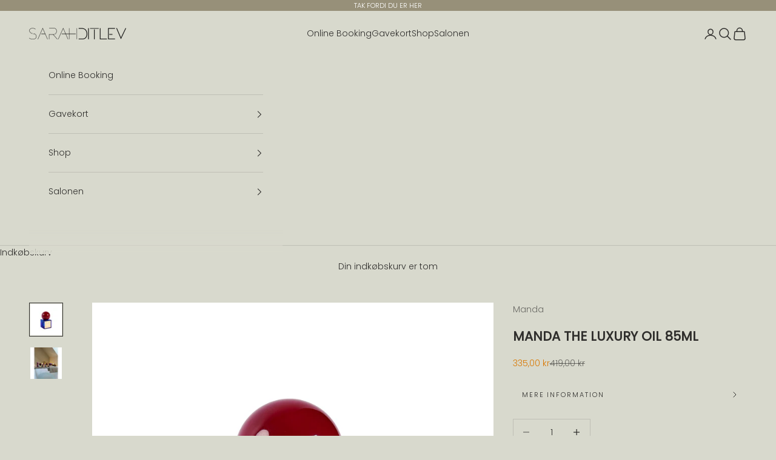

--- FILE ---
content_type: text/html; charset=utf-8
request_url: https://sarahditlev.dk/products/the-luxury-oil-85ml
body_size: 36887
content:
<!doctype html>

<html lang="da" dir="ltr">
  <head>
    <meta charset="utf-8">
    <meta name="viewport" content="width=device-width, initial-scale=1.0, height=device-height, minimum-scale=1.0, maximum-scale=5.0">

    <title>MANDA THE LUXURY OIL 85ML</title><meta name="description" content="Manda the luxury oil, er en luksuriøs og multifunktionel olie, der er hemmeligheden bag sundt og smukt hår. Manda Olien er varmebeskyttende og genopbyggende og giver håret en naturlig glød og styrke.  Den skønne olie indeholder stjerne ingredienser som blåbærekstrakt, arganolie og kokosnød.  Manda Oil kan også bruges s"><link rel="canonical" href="https://sarahditlev.dk/products/the-luxury-oil-85ml"><link rel="shortcut icon" href="//sarahditlev.dk/cdn/shop/files/Site-icon_hvid.png?v=1742114813&width=96">
      <link rel="apple-touch-icon" href="//sarahditlev.dk/cdn/shop/files/Site-icon_hvid.png?v=1742114813&width=180"><link rel="preconnect" href="https://fonts.shopifycdn.com" crossorigin><link rel="preload" href="//sarahditlev.dk/cdn/fonts/jost/jost_n4.d47a1b6347ce4a4c9f437608011273009d91f2b7.woff2" as="font" type="font/woff2" crossorigin><link rel="preload" href="//sarahditlev.dk/cdn/fonts/poppins/poppins_n3.05f58335c3209cce17da4f1f1ab324ebe2982441.woff2" as="font" type="font/woff2" crossorigin><meta property="og:type" content="product">
  <meta property="og:title" content="MANDA THE LUXURY OIL 85ML">
  <meta property="product:price:amount" content="335,00">
  <meta property="product:price:currency" content="DKK">
  <meta property="product:availability" content="in stock"><meta property="og:image" content="http://sarahditlev.dk/cdn/shop/files/Manda-The-luxury-oil.png?v=1717322381&width=2048">
  <meta property="og:image:secure_url" content="https://sarahditlev.dk/cdn/shop/files/Manda-The-luxury-oil.png?v=1717322381&width=2048">
  <meta property="og:image:width" content="800">
  <meta property="og:image:height" content="800"><meta property="og:description" content="Manda the luxury oil, er en luksuriøs og multifunktionel olie, der er hemmeligheden bag sundt og smukt hår. Manda Olien er varmebeskyttende og genopbyggende og giver håret en naturlig glød og styrke.  Den skønne olie indeholder stjerne ingredienser som blåbærekstrakt, arganolie og kokosnød.  Manda Oil kan også bruges s"><meta property="og:url" content="https://sarahditlev.dk/products/the-luxury-oil-85ml">
<meta property="og:site_name" content="Sarah Ditlev Hair Studio"><meta name="twitter:card" content="summary"><meta name="twitter:title" content="MANDA THE LUXURY OIL 85ML">
  <meta name="twitter:description" content="Manda the luxury oil, er en luksuriøs og multifunktionel olie, der er hemmeligheden bag sundt og smukt hår. Manda Olien er varmebeskyttende og genopbyggende og giver håret en naturlig glød og styrke. 
Den skønne olie indeholder stjerne ingredienser som blåbærekstrakt, arganolie og kokosnød. 
Manda Oil kan også bruges som natbehandling til hårbunden. Acacia Concinna frugtekstrakt styrker hårsækkene og stimulerer hårvæksten. Man massér olien ind i hårbunden og lader den sidde natten over, vask dit hår som normalt næste dag. 
Olien har en dejlig duft af rose og liljekonval. 
Vi er vilde med både konsistensen, virkningen og duften! 
"><meta name="twitter:image" content="https://sarahditlev.dk/cdn/shop/files/Manda-The-luxury-oil.png?crop=center&height=1200&v=1717322381&width=1200">
  <meta name="twitter:image:alt" content=""><script async crossorigin fetchpriority="high" src="/cdn/shopifycloud/importmap-polyfill/es-modules-shim.2.4.0.js"></script>
<script type="application/ld+json">{"@context":"http:\/\/schema.org\/","@id":"\/products\/the-luxury-oil-85ml#product","@type":"Product","brand":{"@type":"Brand","name":"Manda"},"category":"Sundhed og skønhed","description":"Manda the luxury oil, er en luksuriøs og multifunktionel olie, der er hemmeligheden bag sundt og smukt hår. Manda Olien er varmebeskyttende og genopbyggende og giver håret en naturlig glød og styrke. \nDen skønne olie indeholder stjerne ingredienser som blåbærekstrakt, arganolie og kokosnød. \nManda Oil kan også bruges som natbehandling til hårbunden. Acacia Concinna frugtekstrakt styrker hårsækkene og stimulerer hårvæksten. Man massér olien ind i hårbunden og lader den sidde natten over, vask dit hår som normalt næste dag. \nOlien har en dejlig duft af rose og liljekonval. \nVi er vilde med både konsistensen, virkningen og duften! \n","image":"https:\/\/sarahditlev.dk\/cdn\/shop\/files\/Manda-The-luxury-oil.png?v=1717322381\u0026width=1920","name":"MANDA THE LUXURY OIL 85ML","offers":{"@id":"\/products\/the-luxury-oil-85ml?variant=48646753681738#offer","@type":"Offer","availability":"http:\/\/schema.org\/InStock","price":"335.00","priceCurrency":"DKK","url":"https:\/\/sarahditlev.dk\/products\/the-luxury-oil-85ml?variant=48646753681738"},"url":"https:\/\/sarahditlev.dk\/products\/the-luxury-oil-85ml"}</script><script type="application/ld+json">
  {
    "@context": "https://schema.org",
    "@type": "BreadcrumbList",
    "itemListElement": [{
        "@type": "ListItem",
        "position": 1,
        "name": "Startside",
        "item": "https://sarahditlev.dk"
      },{
            "@type": "ListItem",
            "position": 2,
            "name": "MANDA THE LUXURY OIL 85ML",
            "item": "https://sarahditlev.dk/products/the-luxury-oil-85ml"
          }]
  }
</script><style>/* Typography (heading) */
  @font-face {
  font-family: Jost;
  font-weight: 400;
  font-style: normal;
  font-display: fallback;
  src: url("//sarahditlev.dk/cdn/fonts/jost/jost_n4.d47a1b6347ce4a4c9f437608011273009d91f2b7.woff2") format("woff2"),
       url("//sarahditlev.dk/cdn/fonts/jost/jost_n4.791c46290e672b3f85c3d1c651ef2efa3819eadd.woff") format("woff");
}

@font-face {
  font-family: Jost;
  font-weight: 400;
  font-style: italic;
  font-display: fallback;
  src: url("//sarahditlev.dk/cdn/fonts/jost/jost_i4.b690098389649750ada222b9763d55796c5283a5.woff2") format("woff2"),
       url("//sarahditlev.dk/cdn/fonts/jost/jost_i4.fd766415a47e50b9e391ae7ec04e2ae25e7e28b0.woff") format("woff");
}

/* Typography (body) */
  @font-face {
  font-family: Poppins;
  font-weight: 300;
  font-style: normal;
  font-display: fallback;
  src: url("//sarahditlev.dk/cdn/fonts/poppins/poppins_n3.05f58335c3209cce17da4f1f1ab324ebe2982441.woff2") format("woff2"),
       url("//sarahditlev.dk/cdn/fonts/poppins/poppins_n3.6971368e1f131d2c8ff8e3a44a36b577fdda3ff5.woff") format("woff");
}

@font-face {
  font-family: Poppins;
  font-weight: 300;
  font-style: italic;
  font-display: fallback;
  src: url("//sarahditlev.dk/cdn/fonts/poppins/poppins_i3.8536b4423050219f608e17f134fe9ea3b01ed890.woff2") format("woff2"),
       url("//sarahditlev.dk/cdn/fonts/poppins/poppins_i3.0f4433ada196bcabf726ed78f8e37e0995762f7f.woff") format("woff");
}

@font-face {
  font-family: Poppins;
  font-weight: 400;
  font-style: normal;
  font-display: fallback;
  src: url("//sarahditlev.dk/cdn/fonts/poppins/poppins_n4.0ba78fa5af9b0e1a374041b3ceaadf0a43b41362.woff2") format("woff2"),
       url("//sarahditlev.dk/cdn/fonts/poppins/poppins_n4.214741a72ff2596839fc9760ee7a770386cf16ca.woff") format("woff");
}

@font-face {
  font-family: Poppins;
  font-weight: 400;
  font-style: italic;
  font-display: fallback;
  src: url("//sarahditlev.dk/cdn/fonts/poppins/poppins_i4.846ad1e22474f856bd6b81ba4585a60799a9f5d2.woff2") format("woff2"),
       url("//sarahditlev.dk/cdn/fonts/poppins/poppins_i4.56b43284e8b52fc64c1fd271f289a39e8477e9ec.woff") format("woff");
}

:root {
    /* Container */
    --container-max-width: 100%;
    --container-xxs-max-width: 27.5rem; /* 440px */
    --container-xs-max-width: 42.5rem; /* 680px */
    --container-sm-max-width: 61.25rem; /* 980px */
    --container-md-max-width: 71.875rem; /* 1150px */
    --container-lg-max-width: 78.75rem; /* 1260px */
    --container-xl-max-width: 85rem; /* 1360px */
    --container-gutter: 1.25rem;

    --section-vertical-spacing: 2.5rem;
    --section-vertical-spacing-tight:2.5rem;

    --section-stack-gap:2.25rem;
    --section-stack-gap-tight:2.25rem;

    /* Form settings */
    --form-gap: 1.25rem; /* Gap between fieldset and submit button */
    --fieldset-gap: 1rem; /* Gap between each form input within a fieldset */
    --form-control-gap: 0.625rem; /* Gap between input and label (ignored for floating label) */
    --checkbox-control-gap: 0.75rem; /* Horizontal gap between checkbox and its associated label */
    --input-padding-block: 0.65rem; /* Vertical padding for input, textarea and native select */
    --input-padding-inline: 0.8rem; /* Horizontal padding for input, textarea and native select */
    --checkbox-size: 0.875rem; /* Size (width and height) for checkbox */

    /* Other sizes */
    --sticky-area-height: calc(var(--announcement-bar-is-sticky, 0) * var(--announcement-bar-height, 0px) + var(--header-is-sticky, 0) * var(--header-is-visible, 1) * var(--header-height, 0px));

    /* RTL support */
    --transform-logical-flip: 1;
    --transform-origin-start: left;
    --transform-origin-end: right;

    /**
     * ---------------------------------------------------------------------
     * TYPOGRAPHY
     * ---------------------------------------------------------------------
     */

    /* Font properties */
    --heading-font-family: Jost, sans-serif;
    --heading-font-weight: 400;
    --heading-font-style: normal;
    --heading-text-transform: uppercase;
    --heading-letter-spacing: 0.18em;
    --text-font-family: Poppins, sans-serif;
    --text-font-weight: 300;
    --text-font-style: normal;
    --text-letter-spacing: 0.0em;
    --button-font: var(--text-font-style) var(--text-font-weight) var(--text-sm) / 1.65 var(--text-font-family);
    --button-text-transform: uppercase;
    --button-letter-spacing: 0.18em;

    /* Font sizes */--text-heading-size-factor: 1;
    --text-h1: max(0.6875rem, clamp(1.375rem, 1.146341463414634rem + 0.975609756097561vw, 2rem) * var(--text-heading-size-factor));
    --text-h2: max(0.6875rem, clamp(1.25rem, 1.0670731707317074rem + 0.7804878048780488vw, 1.75rem) * var(--text-heading-size-factor));
    --text-h3: max(0.6875rem, clamp(1.125rem, 1.0335365853658536rem + 0.3902439024390244vw, 1.375rem) * var(--text-heading-size-factor));
    --text-h4: max(0.6875rem, clamp(1rem, 0.9542682926829268rem + 0.1951219512195122vw, 1.125rem) * var(--text-heading-size-factor));
    --text-h5: calc(0.875rem * var(--text-heading-size-factor));
    --text-h6: calc(0.75rem * var(--text-heading-size-factor));

    --text-xs: 0.75rem;
    --text-sm: 0.8125rem;
    --text-base: 0.875rem;
    --text-lg: 1.0rem;
    --text-xl: 1.125rem;

    /* Rounded variables (used for border radius) */
    --rounded-full: 9999px;
    --button-border-radius: 0.0rem;
    --input-border-radius: 0.0rem;

    /* Box shadow */
    --shadow-sm: 0 2px 8px rgb(0 0 0 / 0.05);
    --shadow: 0 5px 15px rgb(0 0 0 / 0.05);
    --shadow-md: 0 5px 30px rgb(0 0 0 / 0.05);
    --shadow-block: px px px rgb(var(--text-primary) / 0.0);

    /**
     * ---------------------------------------------------------------------
     * OTHER
     * ---------------------------------------------------------------------
     */

    --checkmark-svg-url: url(//sarahditlev.dk/cdn/shop/t/16/assets/checkmark.svg?v=179262505661852251621752052144);
    --cursor-zoom-in-svg-url: url(//sarahditlev.dk/cdn/shop/t/16/assets/cursor-zoom-in.svg?v=181223825107467632501752052144);
  }

  [dir="rtl"]:root {
    /* RTL support */
    --transform-logical-flip: -1;
    --transform-origin-start: right;
    --transform-origin-end: left;
  }

  @media screen and (min-width: 700px) {
    :root {
      /* Typography (font size) */
      --text-xs: 0.75rem;
      --text-sm: 0.8125rem;
      --text-base: 0.875rem;
      --text-lg: 1.0rem;
      --text-xl: 1.25rem;

      /* Spacing settings */
      --container-gutter: 2rem;
    }
  }

  @media screen and (min-width: 1000px) {
    :root {
      /* Spacing settings */
      --container-gutter: 3rem;

      --section-vertical-spacing: 4rem;
      --section-vertical-spacing-tight: 4rem;

      --section-stack-gap:3rem;
      --section-stack-gap-tight:3rem;
    }
  }:root {/* Overlay used for modal */
    --page-overlay: 0 0 0 / 0.4;

    /* We use the first scheme background as default */
    --page-background: ;

    /* Product colors */
    --on-sale-text: 217 120 2;
    --on-sale-badge-background: 217 120 2;
    --on-sale-badge-text: 255 255 255;
    --sold-out-badge-background: 239 239 239;
    --sold-out-badge-text: 0 0 0 / 0.65;
    --custom-badge-background: 28 28 28;
    --custom-badge-text: 255 255 255;
    --star-color: 28 28 28;

    /* Status colors */
    --success-background: 212 227 203;
    --success-text: 48 122 7;
    --warning-background: 253 241 224;
    --warning-text: 237 138 0;
    --error-background: 243 204 204;
    --error-text: 203 43 43;
  }.color-scheme--scheme-1 {
      /* Color settings */--accent: 47 46 44;
      --text-color: 47 46 44;
      --background: 216 217 205 / 1.0;
      --background-without-opacity: 216 217 205;
      --background-gradient: ;--border-color: 191 191 181;/* Button colors */
      --button-background: 47 46 44;
      --button-text-color: 216 217 205;

      /* Circled buttons */
      --circle-button-background: 216 217 205;
      --circle-button-text-color: 47 46 44;
    }.shopify-section:has(.section-spacing.color-scheme--bg-10865fdac0d771334393a06f0dc95f0d) + .shopify-section:has(.section-spacing.color-scheme--bg-10865fdac0d771334393a06f0dc95f0d:not(.bordered-section)) .section-spacing {
      padding-block-start: 0;
    }.color-scheme--scheme-2 {
      /* Color settings */--accent: 111 117 85;
      --text-color: 216 217 205;
      --background: 111 117 85 / 1.0;
      --background-without-opacity: 111 117 85;
      --background-gradient: ;--border-color: 127 132 103;/* Button colors */
      --button-background: 111 117 85;
      --button-text-color: 216 217 205;

      /* Circled buttons */
      --circle-button-background: 216 217 205;
      --circle-button-text-color: 111 117 85;
    }.shopify-section:has(.section-spacing.color-scheme--bg-bfa5428f993fde25dcf816b03cfb16c9) + .shopify-section:has(.section-spacing.color-scheme--bg-bfa5428f993fde25dcf816b03cfb16c9:not(.bordered-section)) .section-spacing {
      padding-block-start: 0;
    }.color-scheme--scheme-3 {
      /* Color settings */--accent: 216 217 205;
      --text-color: 216 217 205;
      --background: 47 46 44 / 1.0;
      --background-without-opacity: 47 46 44;
      --background-gradient: ;--border-color: 72 72 68;/* Button colors */
      --button-background: 216 217 205;
      --button-text-color: 47 46 44;

      /* Circled buttons */
      --circle-button-background: 216 217 205;
      --circle-button-text-color: 47 46 44;
    }.shopify-section:has(.section-spacing.color-scheme--bg-4a7171b8197a3391985986a049e2f59b) + .shopify-section:has(.section-spacing.color-scheme--bg-4a7171b8197a3391985986a049e2f59b:not(.bordered-section)) .section-spacing {
      padding-block-start: 0;
    }.color-scheme--scheme-4 {
      /* Color settings */--accent: 255 255 255;
      --text-color: 255 255 255;
      --background: 0 0 0 / 0.0;
      --background-without-opacity: 0 0 0;
      --background-gradient: ;--border-color: 255 255 255;/* Button colors */
      --button-background: 255 255 255;
      --button-text-color: 28 28 28;

      /* Circled buttons */
      --circle-button-background: 255 255 255;
      --circle-button-text-color: 28 28 28;
    }.shopify-section:has(.section-spacing.color-scheme--bg-3671eee015764974ee0aef1536023e0f) + .shopify-section:has(.section-spacing.color-scheme--bg-3671eee015764974ee0aef1536023e0f:not(.bordered-section)) .section-spacing {
      padding-block-start: 0;
    }.color-scheme--scheme-1d6f608d-1bc0-4b5c-905f-d88cdb8bedd9 {
      /* Color settings */--accent: 151 144 121;
      --text-color: 255 255 255;
      --background: 151 144 121 / 1.0;
      --background-without-opacity: 151 144 121;
      --background-gradient: ;--border-color: 167 161 141;/* Button colors */
      --button-background: 151 144 121;
      --button-text-color: 255 255 255;

      /* Circled buttons */
      --circle-button-background: 151 144 121;
      --circle-button-text-color: 255 255 255;
    }.shopify-section:has(.section-spacing.color-scheme--bg-71e72f1b2c7ff8ddf743f450baa2da4b) + .shopify-section:has(.section-spacing.color-scheme--bg-71e72f1b2c7ff8ddf743f450baa2da4b:not(.bordered-section)) .section-spacing {
      padding-block-start: 0;
    }.color-scheme--dialog {
      /* Color settings */--accent: 151 144 121;
      --text-color: 255 255 255;
      --background: 151 144 121 / 1.0;
      --background-without-opacity: 151 144 121;
      --background-gradient: ;--border-color: 167 161 141;/* Button colors */
      --button-background: 151 144 121;
      --button-text-color: 255 255 255;

      /* Circled buttons */
      --circle-button-background: 151 144 121;
      --circle-button-text-color: 255 255 255;
    }
</style><script>
  // This allows to expose several variables to the global scope, to be used in scripts
  window.themeVariables = {
    settings: {
      showPageTransition: null,
      pageType: "product",
      moneyFormat: "{{amount_with_comma_separator}} kr",
      moneyWithCurrencyFormat: "{{amount_with_comma_separator}} DKK",
      currencyCodeEnabled: false,
      cartType: "drawer",
      staggerMenuApparition: true
    },

    strings: {
      addedToCart: "Føjet til din indkøbskurv!",
      closeGallery: "Luk gallery",
      zoomGallery: "Zoom",
      errorGallery: "Billede kunne ikke indlæses",
      shippingEstimatorNoResults: "Beklager, vi sender ikke til din adresse.",
      shippingEstimatorOneResult: "Der er én leveringspris for din adresse:",
      shippingEstimatorMultipleResults: "Der er flere leveringspriser for din adresse:",
      shippingEstimatorError: "Der opstod en eller flere fejl under hentning af leveringspriser:",
      next: "Næste",
      previous: "Forrige"
    },

    mediaQueries: {
      'sm': 'screen and (min-width: 700px)',
      'md': 'screen and (min-width: 1000px)',
      'lg': 'screen and (min-width: 1150px)',
      'xl': 'screen and (min-width: 1400px)',
      '2xl': 'screen and (min-width: 1600px)',
      'sm-max': 'screen and (max-width: 699px)',
      'md-max': 'screen and (max-width: 999px)',
      'lg-max': 'screen and (max-width: 1149px)',
      'xl-max': 'screen and (max-width: 1399px)',
      '2xl-max': 'screen and (max-width: 1599px)',
      'motion-safe': '(prefers-reduced-motion: no-preference)',
      'motion-reduce': '(prefers-reduced-motion: reduce)',
      'supports-hover': 'screen and (pointer: fine)',
      'supports-touch': 'screen and (hover: none)'
    }
  };</script><script>
      if (!(HTMLScriptElement.supports && HTMLScriptElement.supports('importmap'))) {
        const importMapPolyfill = document.createElement('script');
        importMapPolyfill.async = true;
        importMapPolyfill.src = "//sarahditlev.dk/cdn/shop/t/16/assets/es-module-shims.min.js?v=133133393897716595401752052122";

        document.head.appendChild(importMapPolyfill);
      }
    </script>

    <script type="importmap">{
        "imports": {
          "vendor": "//sarahditlev.dk/cdn/shop/t/16/assets/vendor.min.js?v=166833309358212501051752052127",
          "theme": "//sarahditlev.dk/cdn/shop/t/16/assets/theme.js?v=41826221656966348621752052126",
          "photoswipe": "//sarahditlev.dk/cdn/shop/t/16/assets/photoswipe.min.js?v=13374349288281597431752052123"
        }
      }
    </script>

    <script type="module" src="//sarahditlev.dk/cdn/shop/t/16/assets/vendor.min.js?v=166833309358212501051752052127"></script>
    <script type="module" src="//sarahditlev.dk/cdn/shop/t/16/assets/theme.js?v=41826221656966348621752052126"></script>

    <script>window.performance && window.performance.mark && window.performance.mark('shopify.content_for_header.start');</script><meta id="shopify-digital-wallet" name="shopify-digital-wallet" content="/50750750897/digital_wallets/dialog">
<meta name="shopify-checkout-api-token" content="9c11be19dd61a58c5806b18d5c090b91">
<link rel="alternate" type="application/json+oembed" href="https://sarahditlev.dk/products/the-luxury-oil-85ml.oembed">
<script async="async" src="/checkouts/internal/preloads.js?locale=da-DK"></script>
<link rel="preconnect" href="https://shop.app" crossorigin="anonymous">
<script async="async" src="https://shop.app/checkouts/internal/preloads.js?locale=da-DK&shop_id=50750750897" crossorigin="anonymous"></script>
<script id="apple-pay-shop-capabilities" type="application/json">{"shopId":50750750897,"countryCode":"DK","currencyCode":"DKK","merchantCapabilities":["supports3DS"],"merchantId":"gid:\/\/shopify\/Shop\/50750750897","merchantName":"Sarah Ditlev Hair Studio","requiredBillingContactFields":["postalAddress","email","phone"],"requiredShippingContactFields":["postalAddress","email","phone"],"shippingType":"shipping","supportedNetworks":["visa","maestro","masterCard","amex"],"total":{"type":"pending","label":"Sarah Ditlev Hair Studio","amount":"1.00"},"shopifyPaymentsEnabled":true,"supportsSubscriptions":true}</script>
<script id="shopify-features" type="application/json">{"accessToken":"9c11be19dd61a58c5806b18d5c090b91","betas":["rich-media-storefront-analytics"],"domain":"sarahditlev.dk","predictiveSearch":true,"shopId":50750750897,"locale":"da"}</script>
<script>var Shopify = Shopify || {};
Shopify.shop = "sarahditlevstudio.myshopify.com";
Shopify.locale = "da";
Shopify.currency = {"active":"DKK","rate":"1.0"};
Shopify.country = "DK";
Shopify.theme = {"name":"Sarahditlevstudio - 2025 - V1","id":184552325450,"schema_name":"Prestige","schema_version":"10.5.2","theme_store_id":null,"role":"main"};
Shopify.theme.handle = "null";
Shopify.theme.style = {"id":null,"handle":null};
Shopify.cdnHost = "sarahditlev.dk/cdn";
Shopify.routes = Shopify.routes || {};
Shopify.routes.root = "/";</script>
<script type="module">!function(o){(o.Shopify=o.Shopify||{}).modules=!0}(window);</script>
<script>!function(o){function n(){var o=[];function n(){o.push(Array.prototype.slice.apply(arguments))}return n.q=o,n}var t=o.Shopify=o.Shopify||{};t.loadFeatures=n(),t.autoloadFeatures=n()}(window);</script>
<script>
  window.ShopifyPay = window.ShopifyPay || {};
  window.ShopifyPay.apiHost = "shop.app\/pay";
  window.ShopifyPay.redirectState = null;
</script>
<script id="shop-js-analytics" type="application/json">{"pageType":"product"}</script>
<script defer="defer" async type="module" src="//sarahditlev.dk/cdn/shopifycloud/shop-js/modules/v2/client.init-shop-cart-sync_C8w7Thf0.da.esm.js"></script>
<script defer="defer" async type="module" src="//sarahditlev.dk/cdn/shopifycloud/shop-js/modules/v2/chunk.common_hABmsQwT.esm.js"></script>
<script type="module">
  await import("//sarahditlev.dk/cdn/shopifycloud/shop-js/modules/v2/client.init-shop-cart-sync_C8w7Thf0.da.esm.js");
await import("//sarahditlev.dk/cdn/shopifycloud/shop-js/modules/v2/chunk.common_hABmsQwT.esm.js");

  window.Shopify.SignInWithShop?.initShopCartSync?.({"fedCMEnabled":true,"windoidEnabled":true});

</script>
<script>
  window.Shopify = window.Shopify || {};
  if (!window.Shopify.featureAssets) window.Shopify.featureAssets = {};
  window.Shopify.featureAssets['shop-js'] = {"shop-cart-sync":["modules/v2/client.shop-cart-sync_E9HXAaGU.da.esm.js","modules/v2/chunk.common_hABmsQwT.esm.js"],"init-fed-cm":["modules/v2/client.init-fed-cm_D9Oi54fl.da.esm.js","modules/v2/chunk.common_hABmsQwT.esm.js"],"shop-button":["modules/v2/client.shop-button_B8KOtzKe.da.esm.js","modules/v2/chunk.common_hABmsQwT.esm.js"],"shop-cash-offers":["modules/v2/client.shop-cash-offers_DlhdMaW0.da.esm.js","modules/v2/chunk.common_hABmsQwT.esm.js","modules/v2/chunk.modal_Ckewj8OP.esm.js"],"init-windoid":["modules/v2/client.init-windoid_CGADVD8p.da.esm.js","modules/v2/chunk.common_hABmsQwT.esm.js"],"shop-toast-manager":["modules/v2/client.shop-toast-manager_CNKNpHNL.da.esm.js","modules/v2/chunk.common_hABmsQwT.esm.js"],"init-shop-email-lookup-coordinator":["modules/v2/client.init-shop-email-lookup-coordinator_BBzXNmb3.da.esm.js","modules/v2/chunk.common_hABmsQwT.esm.js"],"init-shop-cart-sync":["modules/v2/client.init-shop-cart-sync_C8w7Thf0.da.esm.js","modules/v2/chunk.common_hABmsQwT.esm.js"],"avatar":["modules/v2/client.avatar_BTnouDA3.da.esm.js"],"pay-button":["modules/v2/client.pay-button_DCXlSoEZ.da.esm.js","modules/v2/chunk.common_hABmsQwT.esm.js"],"init-customer-accounts":["modules/v2/client.init-customer-accounts_CgZShwmJ.da.esm.js","modules/v2/client.shop-login-button_DRgpt7MX.da.esm.js","modules/v2/chunk.common_hABmsQwT.esm.js","modules/v2/chunk.modal_Ckewj8OP.esm.js"],"init-shop-for-new-customer-accounts":["modules/v2/client.init-shop-for-new-customer-accounts_D8hODCjr.da.esm.js","modules/v2/client.shop-login-button_DRgpt7MX.da.esm.js","modules/v2/chunk.common_hABmsQwT.esm.js","modules/v2/chunk.modal_Ckewj8OP.esm.js"],"shop-login-button":["modules/v2/client.shop-login-button_DRgpt7MX.da.esm.js","modules/v2/chunk.common_hABmsQwT.esm.js","modules/v2/chunk.modal_Ckewj8OP.esm.js"],"init-customer-accounts-sign-up":["modules/v2/client.init-customer-accounts-sign-up_DwoY1LbN.da.esm.js","modules/v2/client.shop-login-button_DRgpt7MX.da.esm.js","modules/v2/chunk.common_hABmsQwT.esm.js","modules/v2/chunk.modal_Ckewj8OP.esm.js"],"shop-follow-button":["modules/v2/client.shop-follow-button_DhY_CDrh.da.esm.js","modules/v2/chunk.common_hABmsQwT.esm.js","modules/v2/chunk.modal_Ckewj8OP.esm.js"],"checkout-modal":["modules/v2/client.checkout-modal_AT9K001_.da.esm.js","modules/v2/chunk.common_hABmsQwT.esm.js","modules/v2/chunk.modal_Ckewj8OP.esm.js"],"lead-capture":["modules/v2/client.lead-capture_CZ_svizZ.da.esm.js","modules/v2/chunk.common_hABmsQwT.esm.js","modules/v2/chunk.modal_Ckewj8OP.esm.js"],"shop-login":["modules/v2/client.shop-login_B0Qzh9iu.da.esm.js","modules/v2/chunk.common_hABmsQwT.esm.js","modules/v2/chunk.modal_Ckewj8OP.esm.js"],"payment-terms":["modules/v2/client.payment-terms_4llnW5e3.da.esm.js","modules/v2/chunk.common_hABmsQwT.esm.js","modules/v2/chunk.modal_Ckewj8OP.esm.js"]};
</script>
<script>(function() {
  var isLoaded = false;
  function asyncLoad() {
    if (isLoaded) return;
    isLoaded = true;
    var urls = ["https:\/\/cdn.nfcube.com\/instafeed-7c0ddb35ed21925302aa344fa264a994.js?shop=sarahditlevstudio.myshopify.com"];
    for (var i = 0; i < urls.length; i++) {
      var s = document.createElement('script');
      s.type = 'text/javascript';
      s.async = true;
      s.src = urls[i];
      var x = document.getElementsByTagName('script')[0];
      x.parentNode.insertBefore(s, x);
    }
  };
  if(window.attachEvent) {
    window.attachEvent('onload', asyncLoad);
  } else {
    window.addEventListener('load', asyncLoad, false);
  }
})();</script>
<script id="__st">var __st={"a":50750750897,"offset":3600,"reqid":"b7746c30-74c6-4680-8a08-048d748f3463-1768791050","pageurl":"sarahditlev.dk\/products\/the-luxury-oil-85ml","u":"4fd1b13447cf","p":"product","rtyp":"product","rid":9311161549130};</script>
<script>window.ShopifyPaypalV4VisibilityTracking = true;</script>
<script id="captcha-bootstrap">!function(){'use strict';const t='contact',e='account',n='new_comment',o=[[t,t],['blogs',n],['comments',n],[t,'customer']],c=[[e,'customer_login'],[e,'guest_login'],[e,'recover_customer_password'],[e,'create_customer']],r=t=>t.map((([t,e])=>`form[action*='/${t}']:not([data-nocaptcha='true']) input[name='form_type'][value='${e}']`)).join(','),a=t=>()=>t?[...document.querySelectorAll(t)].map((t=>t.form)):[];function s(){const t=[...o],e=r(t);return a(e)}const i='password',u='form_key',d=['recaptcha-v3-token','g-recaptcha-response','h-captcha-response',i],f=()=>{try{return window.sessionStorage}catch{return}},m='__shopify_v',_=t=>t.elements[u];function p(t,e,n=!1){try{const o=window.sessionStorage,c=JSON.parse(o.getItem(e)),{data:r}=function(t){const{data:e,action:n}=t;return t[m]||n?{data:e,action:n}:{data:t,action:n}}(c);for(const[e,n]of Object.entries(r))t.elements[e]&&(t.elements[e].value=n);n&&o.removeItem(e)}catch(o){console.error('form repopulation failed',{error:o})}}const l='form_type',E='cptcha';function T(t){t.dataset[E]=!0}const w=window,h=w.document,L='Shopify',v='ce_forms',y='captcha';let A=!1;((t,e)=>{const n=(g='f06e6c50-85a8-45c8-87d0-21a2b65856fe',I='https://cdn.shopify.com/shopifycloud/storefront-forms-hcaptcha/ce_storefront_forms_captcha_hcaptcha.v1.5.2.iife.js',D={infoText:'Beskyttet af hCaptcha',privacyText:'Beskyttelse af persondata',termsText:'Vilkår'},(t,e,n)=>{const o=w[L][v],c=o.bindForm;if(c)return c(t,g,e,D).then(n);var r;o.q.push([[t,g,e,D],n]),r=I,A||(h.body.append(Object.assign(h.createElement('script'),{id:'captcha-provider',async:!0,src:r})),A=!0)});var g,I,D;w[L]=w[L]||{},w[L][v]=w[L][v]||{},w[L][v].q=[],w[L][y]=w[L][y]||{},w[L][y].protect=function(t,e){n(t,void 0,e),T(t)},Object.freeze(w[L][y]),function(t,e,n,w,h,L){const[v,y,A,g]=function(t,e,n){const i=e?o:[],u=t?c:[],d=[...i,...u],f=r(d),m=r(i),_=r(d.filter((([t,e])=>n.includes(e))));return[a(f),a(m),a(_),s()]}(w,h,L),I=t=>{const e=t.target;return e instanceof HTMLFormElement?e:e&&e.form},D=t=>v().includes(t);t.addEventListener('submit',(t=>{const e=I(t);if(!e)return;const n=D(e)&&!e.dataset.hcaptchaBound&&!e.dataset.recaptchaBound,o=_(e),c=g().includes(e)&&(!o||!o.value);(n||c)&&t.preventDefault(),c&&!n&&(function(t){try{if(!f())return;!function(t){const e=f();if(!e)return;const n=_(t);if(!n)return;const o=n.value;o&&e.removeItem(o)}(t);const e=Array.from(Array(32),(()=>Math.random().toString(36)[2])).join('');!function(t,e){_(t)||t.append(Object.assign(document.createElement('input'),{type:'hidden',name:u})),t.elements[u].value=e}(t,e),function(t,e){const n=f();if(!n)return;const o=[...t.querySelectorAll(`input[type='${i}']`)].map((({name:t})=>t)),c=[...d,...o],r={};for(const[a,s]of new FormData(t).entries())c.includes(a)||(r[a]=s);n.setItem(e,JSON.stringify({[m]:1,action:t.action,data:r}))}(t,e)}catch(e){console.error('failed to persist form',e)}}(e),e.submit())}));const S=(t,e)=>{t&&!t.dataset[E]&&(n(t,e.some((e=>e===t))),T(t))};for(const o of['focusin','change'])t.addEventListener(o,(t=>{const e=I(t);D(e)&&S(e,y())}));const B=e.get('form_key'),M=e.get(l),P=B&&M;t.addEventListener('DOMContentLoaded',(()=>{const t=y();if(P)for(const e of t)e.elements[l].value===M&&p(e,B);[...new Set([...A(),...v().filter((t=>'true'===t.dataset.shopifyCaptcha))])].forEach((e=>S(e,t)))}))}(h,new URLSearchParams(w.location.search),n,t,e,['guest_login'])})(!0,!0)}();</script>
<script integrity="sha256-4kQ18oKyAcykRKYeNunJcIwy7WH5gtpwJnB7kiuLZ1E=" data-source-attribution="shopify.loadfeatures" defer="defer" src="//sarahditlev.dk/cdn/shopifycloud/storefront/assets/storefront/load_feature-a0a9edcb.js" crossorigin="anonymous"></script>
<script crossorigin="anonymous" defer="defer" src="//sarahditlev.dk/cdn/shopifycloud/storefront/assets/shopify_pay/storefront-65b4c6d7.js?v=20250812"></script>
<script data-source-attribution="shopify.dynamic_checkout.dynamic.init">var Shopify=Shopify||{};Shopify.PaymentButton=Shopify.PaymentButton||{isStorefrontPortableWallets:!0,init:function(){window.Shopify.PaymentButton.init=function(){};var t=document.createElement("script");t.src="https://sarahditlev.dk/cdn/shopifycloud/portable-wallets/latest/portable-wallets.da.js",t.type="module",document.head.appendChild(t)}};
</script>
<script data-source-attribution="shopify.dynamic_checkout.buyer_consent">
  function portableWalletsHideBuyerConsent(e){var t=document.getElementById("shopify-buyer-consent"),n=document.getElementById("shopify-subscription-policy-button");t&&n&&(t.classList.add("hidden"),t.setAttribute("aria-hidden","true"),n.removeEventListener("click",e))}function portableWalletsShowBuyerConsent(e){var t=document.getElementById("shopify-buyer-consent"),n=document.getElementById("shopify-subscription-policy-button");t&&n&&(t.classList.remove("hidden"),t.removeAttribute("aria-hidden"),n.addEventListener("click",e))}window.Shopify?.PaymentButton&&(window.Shopify.PaymentButton.hideBuyerConsent=portableWalletsHideBuyerConsent,window.Shopify.PaymentButton.showBuyerConsent=portableWalletsShowBuyerConsent);
</script>
<script data-source-attribution="shopify.dynamic_checkout.cart.bootstrap">document.addEventListener("DOMContentLoaded",(function(){function t(){return document.querySelector("shopify-accelerated-checkout-cart, shopify-accelerated-checkout")}if(t())Shopify.PaymentButton.init();else{new MutationObserver((function(e,n){t()&&(Shopify.PaymentButton.init(),n.disconnect())})).observe(document.body,{childList:!0,subtree:!0})}}));
</script>
<script id='scb4127' type='text/javascript' async='' src='https://sarahditlev.dk/cdn/shopifycloud/privacy-banner/storefront-banner.js'></script><link id="shopify-accelerated-checkout-styles" rel="stylesheet" media="screen" href="https://sarahditlev.dk/cdn/shopifycloud/portable-wallets/latest/accelerated-checkout-backwards-compat.css" crossorigin="anonymous">
<style id="shopify-accelerated-checkout-cart">
        #shopify-buyer-consent {
  margin-top: 1em;
  display: inline-block;
  width: 100%;
}

#shopify-buyer-consent.hidden {
  display: none;
}

#shopify-subscription-policy-button {
  background: none;
  border: none;
  padding: 0;
  text-decoration: underline;
  font-size: inherit;
  cursor: pointer;
}

#shopify-subscription-policy-button::before {
  box-shadow: none;
}

      </style>
<link rel="stylesheet" media="screen" href="//sarahditlev.dk/cdn/shop/t/16/compiled_assets/styles.css?4333">
<script id="sections-script" data-sections="anmeldelse" defer="defer" src="//sarahditlev.dk/cdn/shop/t/16/compiled_assets/scripts.js?4333"></script>
<script>window.performance && window.performance.mark && window.performance.mark('shopify.content_for_header.end');</script>
<link href="//sarahditlev.dk/cdn/shop/t/16/assets/theme.css?v=9702272878326196171752524712" rel="stylesheet" type="text/css" media="all" /><link href="https://monorail-edge.shopifysvc.com" rel="dns-prefetch">
<script>(function(){if ("sendBeacon" in navigator && "performance" in window) {try {var session_token_from_headers = performance.getEntriesByType('navigation')[0].serverTiming.find(x => x.name == '_s').description;} catch {var session_token_from_headers = undefined;}var session_cookie_matches = document.cookie.match(/_shopify_s=([^;]*)/);var session_token_from_cookie = session_cookie_matches && session_cookie_matches.length === 2 ? session_cookie_matches[1] : "";var session_token = session_token_from_headers || session_token_from_cookie || "";function handle_abandonment_event(e) {var entries = performance.getEntries().filter(function(entry) {return /monorail-edge.shopifysvc.com/.test(entry.name);});if (!window.abandonment_tracked && entries.length === 0) {window.abandonment_tracked = true;var currentMs = Date.now();var navigation_start = performance.timing.navigationStart;var payload = {shop_id: 50750750897,url: window.location.href,navigation_start,duration: currentMs - navigation_start,session_token,page_type: "product"};window.navigator.sendBeacon("https://monorail-edge.shopifysvc.com/v1/produce", JSON.stringify({schema_id: "online_store_buyer_site_abandonment/1.1",payload: payload,metadata: {event_created_at_ms: currentMs,event_sent_at_ms: currentMs}}));}}window.addEventListener('pagehide', handle_abandonment_event);}}());</script>
<script id="web-pixels-manager-setup">(function e(e,d,r,n,o){if(void 0===o&&(o={}),!Boolean(null===(a=null===(i=window.Shopify)||void 0===i?void 0:i.analytics)||void 0===a?void 0:a.replayQueue)){var i,a;window.Shopify=window.Shopify||{};var t=window.Shopify;t.analytics=t.analytics||{};var s=t.analytics;s.replayQueue=[],s.publish=function(e,d,r){return s.replayQueue.push([e,d,r]),!0};try{self.performance.mark("wpm:start")}catch(e){}var l=function(){var e={modern:/Edge?\/(1{2}[4-9]|1[2-9]\d|[2-9]\d{2}|\d{4,})\.\d+(\.\d+|)|Firefox\/(1{2}[4-9]|1[2-9]\d|[2-9]\d{2}|\d{4,})\.\d+(\.\d+|)|Chrom(ium|e)\/(9{2}|\d{3,})\.\d+(\.\d+|)|(Maci|X1{2}).+ Version\/(15\.\d+|(1[6-9]|[2-9]\d|\d{3,})\.\d+)([,.]\d+|)( \(\w+\)|)( Mobile\/\w+|) Safari\/|Chrome.+OPR\/(9{2}|\d{3,})\.\d+\.\d+|(CPU[ +]OS|iPhone[ +]OS|CPU[ +]iPhone|CPU IPhone OS|CPU iPad OS)[ +]+(15[._]\d+|(1[6-9]|[2-9]\d|\d{3,})[._]\d+)([._]\d+|)|Android:?[ /-](13[3-9]|1[4-9]\d|[2-9]\d{2}|\d{4,})(\.\d+|)(\.\d+|)|Android.+Firefox\/(13[5-9]|1[4-9]\d|[2-9]\d{2}|\d{4,})\.\d+(\.\d+|)|Android.+Chrom(ium|e)\/(13[3-9]|1[4-9]\d|[2-9]\d{2}|\d{4,})\.\d+(\.\d+|)|SamsungBrowser\/([2-9]\d|\d{3,})\.\d+/,legacy:/Edge?\/(1[6-9]|[2-9]\d|\d{3,})\.\d+(\.\d+|)|Firefox\/(5[4-9]|[6-9]\d|\d{3,})\.\d+(\.\d+|)|Chrom(ium|e)\/(5[1-9]|[6-9]\d|\d{3,})\.\d+(\.\d+|)([\d.]+$|.*Safari\/(?![\d.]+ Edge\/[\d.]+$))|(Maci|X1{2}).+ Version\/(10\.\d+|(1[1-9]|[2-9]\d|\d{3,})\.\d+)([,.]\d+|)( \(\w+\)|)( Mobile\/\w+|) Safari\/|Chrome.+OPR\/(3[89]|[4-9]\d|\d{3,})\.\d+\.\d+|(CPU[ +]OS|iPhone[ +]OS|CPU[ +]iPhone|CPU IPhone OS|CPU iPad OS)[ +]+(10[._]\d+|(1[1-9]|[2-9]\d|\d{3,})[._]\d+)([._]\d+|)|Android:?[ /-](13[3-9]|1[4-9]\d|[2-9]\d{2}|\d{4,})(\.\d+|)(\.\d+|)|Mobile Safari.+OPR\/([89]\d|\d{3,})\.\d+\.\d+|Android.+Firefox\/(13[5-9]|1[4-9]\d|[2-9]\d{2}|\d{4,})\.\d+(\.\d+|)|Android.+Chrom(ium|e)\/(13[3-9]|1[4-9]\d|[2-9]\d{2}|\d{4,})\.\d+(\.\d+|)|Android.+(UC? ?Browser|UCWEB|U3)[ /]?(15\.([5-9]|\d{2,})|(1[6-9]|[2-9]\d|\d{3,})\.\d+)\.\d+|SamsungBrowser\/(5\.\d+|([6-9]|\d{2,})\.\d+)|Android.+MQ{2}Browser\/(14(\.(9|\d{2,})|)|(1[5-9]|[2-9]\d|\d{3,})(\.\d+|))(\.\d+|)|K[Aa][Ii]OS\/(3\.\d+|([4-9]|\d{2,})\.\d+)(\.\d+|)/},d=e.modern,r=e.legacy,n=navigator.userAgent;return n.match(d)?"modern":n.match(r)?"legacy":"unknown"}(),u="modern"===l?"modern":"legacy",c=(null!=n?n:{modern:"",legacy:""})[u],f=function(e){return[e.baseUrl,"/wpm","/b",e.hashVersion,"modern"===e.buildTarget?"m":"l",".js"].join("")}({baseUrl:d,hashVersion:r,buildTarget:u}),m=function(e){var d=e.version,r=e.bundleTarget,n=e.surface,o=e.pageUrl,i=e.monorailEndpoint;return{emit:function(e){var a=e.status,t=e.errorMsg,s=(new Date).getTime(),l=JSON.stringify({metadata:{event_sent_at_ms:s},events:[{schema_id:"web_pixels_manager_load/3.1",payload:{version:d,bundle_target:r,page_url:o,status:a,surface:n,error_msg:t},metadata:{event_created_at_ms:s}}]});if(!i)return console&&console.warn&&console.warn("[Web Pixels Manager] No Monorail endpoint provided, skipping logging."),!1;try{return self.navigator.sendBeacon.bind(self.navigator)(i,l)}catch(e){}var u=new XMLHttpRequest;try{return u.open("POST",i,!0),u.setRequestHeader("Content-Type","text/plain"),u.send(l),!0}catch(e){return console&&console.warn&&console.warn("[Web Pixels Manager] Got an unhandled error while logging to Monorail."),!1}}}}({version:r,bundleTarget:l,surface:e.surface,pageUrl:self.location.href,monorailEndpoint:e.monorailEndpoint});try{o.browserTarget=l,function(e){var d=e.src,r=e.async,n=void 0===r||r,o=e.onload,i=e.onerror,a=e.sri,t=e.scriptDataAttributes,s=void 0===t?{}:t,l=document.createElement("script"),u=document.querySelector("head"),c=document.querySelector("body");if(l.async=n,l.src=d,a&&(l.integrity=a,l.crossOrigin="anonymous"),s)for(var f in s)if(Object.prototype.hasOwnProperty.call(s,f))try{l.dataset[f]=s[f]}catch(e){}if(o&&l.addEventListener("load",o),i&&l.addEventListener("error",i),u)u.appendChild(l);else{if(!c)throw new Error("Did not find a head or body element to append the script");c.appendChild(l)}}({src:f,async:!0,onload:function(){if(!function(){var e,d;return Boolean(null===(d=null===(e=window.Shopify)||void 0===e?void 0:e.analytics)||void 0===d?void 0:d.initialized)}()){var d=window.webPixelsManager.init(e)||void 0;if(d){var r=window.Shopify.analytics;r.replayQueue.forEach((function(e){var r=e[0],n=e[1],o=e[2];d.publishCustomEvent(r,n,o)})),r.replayQueue=[],r.publish=d.publishCustomEvent,r.visitor=d.visitor,r.initialized=!0}}},onerror:function(){return m.emit({status:"failed",errorMsg:"".concat(f," has failed to load")})},sri:function(e){var d=/^sha384-[A-Za-z0-9+/=]+$/;return"string"==typeof e&&d.test(e)}(c)?c:"",scriptDataAttributes:o}),m.emit({status:"loading"})}catch(e){m.emit({status:"failed",errorMsg:(null==e?void 0:e.message)||"Unknown error"})}}})({shopId: 50750750897,storefrontBaseUrl: "https://sarahditlev.dk",extensionsBaseUrl: "https://extensions.shopifycdn.com/cdn/shopifycloud/web-pixels-manager",monorailEndpoint: "https://monorail-edge.shopifysvc.com/unstable/produce_batch",surface: "storefront-renderer",enabledBetaFlags: ["2dca8a86"],webPixelsConfigList: [{"id":"242811210","configuration":"{\"pixel_id\":\"2301797809910102\",\"pixel_type\":\"facebook_pixel\",\"metaapp_system_user_token\":\"-\"}","eventPayloadVersion":"v1","runtimeContext":"OPEN","scriptVersion":"ca16bc87fe92b6042fbaa3acc2fbdaa6","type":"APP","apiClientId":2329312,"privacyPurposes":["ANALYTICS","MARKETING","SALE_OF_DATA"],"dataSharingAdjustments":{"protectedCustomerApprovalScopes":["read_customer_address","read_customer_email","read_customer_name","read_customer_personal_data","read_customer_phone"]}},{"id":"shopify-app-pixel","configuration":"{}","eventPayloadVersion":"v1","runtimeContext":"STRICT","scriptVersion":"0450","apiClientId":"shopify-pixel","type":"APP","privacyPurposes":["ANALYTICS","MARKETING"]},{"id":"shopify-custom-pixel","eventPayloadVersion":"v1","runtimeContext":"LAX","scriptVersion":"0450","apiClientId":"shopify-pixel","type":"CUSTOM","privacyPurposes":["ANALYTICS","MARKETING"]}],isMerchantRequest: false,initData: {"shop":{"name":"Sarah Ditlev Hair Studio","paymentSettings":{"currencyCode":"DKK"},"myshopifyDomain":"sarahditlevstudio.myshopify.com","countryCode":"DK","storefrontUrl":"https:\/\/sarahditlev.dk"},"customer":null,"cart":null,"checkout":null,"productVariants":[{"price":{"amount":335.0,"currencyCode":"DKK"},"product":{"title":"MANDA THE LUXURY OIL 85ML","vendor":"Manda","id":"9311161549130","untranslatedTitle":"MANDA THE LUXURY OIL 85ML","url":"\/products\/the-luxury-oil-85ml","type":""},"id":"48646753681738","image":{"src":"\/\/sarahditlev.dk\/cdn\/shop\/files\/Manda-The-luxury-oil.png?v=1717322381"},"sku":"","title":"Default Title","untranslatedTitle":"Default Title"}],"purchasingCompany":null},},"https://sarahditlev.dk/cdn","fcfee988w5aeb613cpc8e4bc33m6693e112",{"modern":"","legacy":""},{"shopId":"50750750897","storefrontBaseUrl":"https:\/\/sarahditlev.dk","extensionBaseUrl":"https:\/\/extensions.shopifycdn.com\/cdn\/shopifycloud\/web-pixels-manager","surface":"storefront-renderer","enabledBetaFlags":"[\"2dca8a86\"]","isMerchantRequest":"false","hashVersion":"fcfee988w5aeb613cpc8e4bc33m6693e112","publish":"custom","events":"[[\"page_viewed\",{}],[\"product_viewed\",{\"productVariant\":{\"price\":{\"amount\":335.0,\"currencyCode\":\"DKK\"},\"product\":{\"title\":\"MANDA THE LUXURY OIL 85ML\",\"vendor\":\"Manda\",\"id\":\"9311161549130\",\"untranslatedTitle\":\"MANDA THE LUXURY OIL 85ML\",\"url\":\"\/products\/the-luxury-oil-85ml\",\"type\":\"\"},\"id\":\"48646753681738\",\"image\":{\"src\":\"\/\/sarahditlev.dk\/cdn\/shop\/files\/Manda-The-luxury-oil.png?v=1717322381\"},\"sku\":\"\",\"title\":\"Default Title\",\"untranslatedTitle\":\"Default Title\"}}]]"});</script><script>
  window.ShopifyAnalytics = window.ShopifyAnalytics || {};
  window.ShopifyAnalytics.meta = window.ShopifyAnalytics.meta || {};
  window.ShopifyAnalytics.meta.currency = 'DKK';
  var meta = {"product":{"id":9311161549130,"gid":"gid:\/\/shopify\/Product\/9311161549130","vendor":"Manda","type":"","handle":"the-luxury-oil-85ml","variants":[{"id":48646753681738,"price":33500,"name":"MANDA THE LUXURY OIL 85ML","public_title":null,"sku":""}],"remote":false},"page":{"pageType":"product","resourceType":"product","resourceId":9311161549130,"requestId":"b7746c30-74c6-4680-8a08-048d748f3463-1768791050"}};
  for (var attr in meta) {
    window.ShopifyAnalytics.meta[attr] = meta[attr];
  }
</script>
<script class="analytics">
  (function () {
    var customDocumentWrite = function(content) {
      var jquery = null;

      if (window.jQuery) {
        jquery = window.jQuery;
      } else if (window.Checkout && window.Checkout.$) {
        jquery = window.Checkout.$;
      }

      if (jquery) {
        jquery('body').append(content);
      }
    };

    var hasLoggedConversion = function(token) {
      if (token) {
        return document.cookie.indexOf('loggedConversion=' + token) !== -1;
      }
      return false;
    }

    var setCookieIfConversion = function(token) {
      if (token) {
        var twoMonthsFromNow = new Date(Date.now());
        twoMonthsFromNow.setMonth(twoMonthsFromNow.getMonth() + 2);

        document.cookie = 'loggedConversion=' + token + '; expires=' + twoMonthsFromNow;
      }
    }

    var trekkie = window.ShopifyAnalytics.lib = window.trekkie = window.trekkie || [];
    if (trekkie.integrations) {
      return;
    }
    trekkie.methods = [
      'identify',
      'page',
      'ready',
      'track',
      'trackForm',
      'trackLink'
    ];
    trekkie.factory = function(method) {
      return function() {
        var args = Array.prototype.slice.call(arguments);
        args.unshift(method);
        trekkie.push(args);
        return trekkie;
      };
    };
    for (var i = 0; i < trekkie.methods.length; i++) {
      var key = trekkie.methods[i];
      trekkie[key] = trekkie.factory(key);
    }
    trekkie.load = function(config) {
      trekkie.config = config || {};
      trekkie.config.initialDocumentCookie = document.cookie;
      var first = document.getElementsByTagName('script')[0];
      var script = document.createElement('script');
      script.type = 'text/javascript';
      script.onerror = function(e) {
        var scriptFallback = document.createElement('script');
        scriptFallback.type = 'text/javascript';
        scriptFallback.onerror = function(error) {
                var Monorail = {
      produce: function produce(monorailDomain, schemaId, payload) {
        var currentMs = new Date().getTime();
        var event = {
          schema_id: schemaId,
          payload: payload,
          metadata: {
            event_created_at_ms: currentMs,
            event_sent_at_ms: currentMs
          }
        };
        return Monorail.sendRequest("https://" + monorailDomain + "/v1/produce", JSON.stringify(event));
      },
      sendRequest: function sendRequest(endpointUrl, payload) {
        // Try the sendBeacon API
        if (window && window.navigator && typeof window.navigator.sendBeacon === 'function' && typeof window.Blob === 'function' && !Monorail.isIos12()) {
          var blobData = new window.Blob([payload], {
            type: 'text/plain'
          });

          if (window.navigator.sendBeacon(endpointUrl, blobData)) {
            return true;
          } // sendBeacon was not successful

        } // XHR beacon

        var xhr = new XMLHttpRequest();

        try {
          xhr.open('POST', endpointUrl);
          xhr.setRequestHeader('Content-Type', 'text/plain');
          xhr.send(payload);
        } catch (e) {
          console.log(e);
        }

        return false;
      },
      isIos12: function isIos12() {
        return window.navigator.userAgent.lastIndexOf('iPhone; CPU iPhone OS 12_') !== -1 || window.navigator.userAgent.lastIndexOf('iPad; CPU OS 12_') !== -1;
      }
    };
    Monorail.produce('monorail-edge.shopifysvc.com',
      'trekkie_storefront_load_errors/1.1',
      {shop_id: 50750750897,
      theme_id: 184552325450,
      app_name: "storefront",
      context_url: window.location.href,
      source_url: "//sarahditlev.dk/cdn/s/trekkie.storefront.cd680fe47e6c39ca5d5df5f0a32d569bc48c0f27.min.js"});

        };
        scriptFallback.async = true;
        scriptFallback.src = '//sarahditlev.dk/cdn/s/trekkie.storefront.cd680fe47e6c39ca5d5df5f0a32d569bc48c0f27.min.js';
        first.parentNode.insertBefore(scriptFallback, first);
      };
      script.async = true;
      script.src = '//sarahditlev.dk/cdn/s/trekkie.storefront.cd680fe47e6c39ca5d5df5f0a32d569bc48c0f27.min.js';
      first.parentNode.insertBefore(script, first);
    };
    trekkie.load(
      {"Trekkie":{"appName":"storefront","development":false,"defaultAttributes":{"shopId":50750750897,"isMerchantRequest":null,"themeId":184552325450,"themeCityHash":"13437433326850309576","contentLanguage":"da","currency":"DKK","eventMetadataId":"8424d79f-0cd9-435e-bddb-858dc857fdc5"},"isServerSideCookieWritingEnabled":true,"monorailRegion":"shop_domain","enabledBetaFlags":["65f19447"]},"Session Attribution":{},"S2S":{"facebookCapiEnabled":true,"source":"trekkie-storefront-renderer","apiClientId":580111}}
    );

    var loaded = false;
    trekkie.ready(function() {
      if (loaded) return;
      loaded = true;

      window.ShopifyAnalytics.lib = window.trekkie;

      var originalDocumentWrite = document.write;
      document.write = customDocumentWrite;
      try { window.ShopifyAnalytics.merchantGoogleAnalytics.call(this); } catch(error) {};
      document.write = originalDocumentWrite;

      window.ShopifyAnalytics.lib.page(null,{"pageType":"product","resourceType":"product","resourceId":9311161549130,"requestId":"b7746c30-74c6-4680-8a08-048d748f3463-1768791050","shopifyEmitted":true});

      var match = window.location.pathname.match(/checkouts\/(.+)\/(thank_you|post_purchase)/)
      var token = match? match[1]: undefined;
      if (!hasLoggedConversion(token)) {
        setCookieIfConversion(token);
        window.ShopifyAnalytics.lib.track("Viewed Product",{"currency":"DKK","variantId":48646753681738,"productId":9311161549130,"productGid":"gid:\/\/shopify\/Product\/9311161549130","name":"MANDA THE LUXURY OIL 85ML","price":"335.00","sku":"","brand":"Manda","variant":null,"category":"","nonInteraction":true,"remote":false},undefined,undefined,{"shopifyEmitted":true});
      window.ShopifyAnalytics.lib.track("monorail:\/\/trekkie_storefront_viewed_product\/1.1",{"currency":"DKK","variantId":48646753681738,"productId":9311161549130,"productGid":"gid:\/\/shopify\/Product\/9311161549130","name":"MANDA THE LUXURY OIL 85ML","price":"335.00","sku":"","brand":"Manda","variant":null,"category":"","nonInteraction":true,"remote":false,"referer":"https:\/\/sarahditlev.dk\/products\/the-luxury-oil-85ml"});
      }
    });


        var eventsListenerScript = document.createElement('script');
        eventsListenerScript.async = true;
        eventsListenerScript.src = "//sarahditlev.dk/cdn/shopifycloud/storefront/assets/shop_events_listener-3da45d37.js";
        document.getElementsByTagName('head')[0].appendChild(eventsListenerScript);

})();</script>
<script
  defer
  src="https://sarahditlev.dk/cdn/shopifycloud/perf-kit/shopify-perf-kit-3.0.4.min.js"
  data-application="storefront-renderer"
  data-shop-id="50750750897"
  data-render-region="gcp-us-east1"
  data-page-type="product"
  data-theme-instance-id="184552325450"
  data-theme-name="Prestige"
  data-theme-version="10.5.2"
  data-monorail-region="shop_domain"
  data-resource-timing-sampling-rate="10"
  data-shs="true"
  data-shs-beacon="true"
  data-shs-export-with-fetch="true"
  data-shs-logs-sample-rate="1"
  data-shs-beacon-endpoint="https://sarahditlev.dk/api/collect"
></script>
</head>

  

  <body class="features--button-transition features--zoom-image  color-scheme color-scheme--scheme-1"><template id="drawer-default-template">
  <div part="base">
    <div part="overlay"></div>

    <div part="content">
      <header part="header">
        <slot name="header"></slot>

        <dialog-close-button style="display: contents">
          <button type="button" part="close-button tap-area" aria-label="Luk"><svg aria-hidden="true" focusable="false" fill="none" width="14" class="icon icon-close" viewBox="0 0 16 16">
      <path d="m1 1 14 14M1 15 15 1" stroke="currentColor" stroke-width="1.5"/>
    </svg>

  </button>
        </dialog-close-button>
      </header>

      <div part="body">
        <slot></slot>
      </div>

      <footer part="footer">
        <slot name="footer"></slot>
      </footer>
    </div>
  </div>
</template><template id="modal-default-template">
  <div part="base">
    <div part="overlay"></div>

    <div part="content">
      <header part="header">
        <slot name="header"></slot>

        <dialog-close-button style="display: contents">
          <button type="button" part="close-button tap-area" aria-label="Luk"><svg aria-hidden="true" focusable="false" fill="none" width="14" class="icon icon-close" viewBox="0 0 16 16">
      <path d="m1 1 14 14M1 15 15 1" stroke="currentColor" stroke-width="1.5"/>
    </svg>

  </button>
        </dialog-close-button>
      </header>

      <div part="body">
        <slot></slot>
      </div>
    </div>
  </div>
</template><template id="popover-default-template">
  <div part="base">
    <div part="overlay"></div>

    <div part="content">
      <header part="header">
        <slot name="header"></slot>

        <dialog-close-button style="display: contents">
          <button type="button" part="close-button tap-area" aria-label="Luk"><svg aria-hidden="true" focusable="false" fill="none" width="14" class="icon icon-close" viewBox="0 0 16 16">
      <path d="m1 1 14 14M1 15 15 1" stroke="currentColor" stroke-width="1.5"/>
    </svg>

  </button>
        </dialog-close-button>
      </header>

      <div part="body">
        <slot></slot>
      </div>
    </div>
  </div>
</template><template id="header-search-default-template">
  <div part="base">
    <div part="overlay"></div>

    <div part="content">
      <slot></slot>
    </div>
  </div>
</template><template id="video-media-default-template">
  <slot></slot>

  <svg part="play-button" fill="none" width="48" height="48" viewBox="0 0 48 48">
    <path fill-rule="evenodd" clip-rule="evenodd" d="M48 24c0 13.255-10.745 24-24 24S0 37.255 0 24 10.745 0 24 0s24 10.745 24 24Zm-18 0-9-6.6v13.2l9-6.6Z" fill="var(--play-button-background, #d8d9cd)"/>
  </svg>
</template><loading-bar class="loading-bar" aria-hidden="true"></loading-bar>
    <a href="#main" allow-hash-change class="skip-to-content sr-only">Spring til indhold</a>

    <span id="header-scroll-tracker" style="position: absolute; width: 1px; height: 1px; top: var(--header-scroll-tracker-offset, 10px); left: 0;"></span><!-- BEGIN sections: header-group -->
<aside id="shopify-section-sections--25824116900170__announcement-bar" class="shopify-section shopify-section-group-header-group shopify-section--announcement-bar"><style>
    :root {
      --announcement-bar-is-sticky: 0;--header-scroll-tracker-offset: var(--announcement-bar-height);}#shopify-section-sections--25824116900170__announcement-bar {
      --announcement-bar-font-size: 0.625rem;
    }

    @media screen and (min-width: 999px) {
      #shopify-section-sections--25824116900170__announcement-bar {
        --announcement-bar-font-size: 0.6875rem;
      }
    }
  </style>

  <height-observer variable="announcement-bar">
    <div class="announcement-bar color-scheme color-scheme--scheme-1d6f608d-1bc0-4b5c-905f-d88cdb8bedd9"><carousel-prev-button aria-controls="carousel-sections--25824116900170__announcement-bar" class="contents">
          <button type="button" class="tap-area">
            <span class="sr-only">Forrige</span><svg aria-hidden="true" focusable="false" fill="none" width="12" class="icon icon-arrow-left  icon--direction-aware" viewBox="0 0 16 18">
      <path d="M11 1 3 9l8 8" stroke="currentColor" stroke-linecap="square"/>
    </svg></button>
        </carousel-prev-button><announcement-bar-carousel allow-swipe autoplay="5" id="carousel-sections--25824116900170__announcement-bar" class="announcement-bar__carousel"><p class="prose heading is-selected" >TAK FORDI DU ER HER</p><p class="prose heading " >Levering KUN 2-3 hverdage i DK  |  <a href="https://www.instagram.com/sarahditlevstudio/" target="_blank">Følg os på Instagram</a></p></announcement-bar-carousel><carousel-next-button aria-controls="carousel-sections--25824116900170__announcement-bar" class="contents">
          <button type="button" class="tap-area">
            <span class="sr-only">Næste</span><svg aria-hidden="true" focusable="false" fill="none" width="12" class="icon icon-arrow-right  icon--direction-aware" viewBox="0 0 16 18">
      <path d="m5 17 8-8-8-8" stroke="currentColor" stroke-linecap="square"/>
    </svg></button>
        </carousel-next-button></div>
  </height-observer>

  <script>
    document.documentElement.style.setProperty('--announcement-bar-height', `${document.getElementById('shopify-section-sections--25824116900170__announcement-bar').clientHeight.toFixed(2)}px`);
  </script><style> #shopify-section-sections--25824116900170__announcement-bar button.tap-area {display: none;} </style></aside><header id="shopify-section-sections--25824116900170__header" class="shopify-section shopify-section-group-header-group shopify-section--header"><style>
  :root {
    --header-is-sticky: 1;
  }

  #shopify-section-sections--25824116900170__header {
    --header-grid: "primary-nav logo secondary-nav" / minmax(0, 1fr) auto minmax(0, 1fr);
    --header-padding-block: 1rem;
    --header-transparent-header-text-color: 255 255 255;
    --header-separation-border-color: 47 46 44 / 0.15;

    position: relative;
    z-index: 4;
  }

  @media screen and (min-width: 700px) {
    #shopify-section-sections--25824116900170__header {
      --header-padding-block: 1.6rem;
    }
  }

  @media screen and (min-width: 1000px) {
    #shopify-section-sections--25824116900170__header {--header-grid: "logo primary-nav secondary-nav" / minmax(max-content, 1fr) auto minmax(max-content, 1fr);}
  }#shopify-section-sections--25824116900170__header {
      position: sticky;
      top: 0;
    }

    .shopify-section--announcement-bar ~ #shopify-section-sections--25824116900170__header {
      top: calc(var(--announcement-bar-is-sticky, 0) * var(--announcement-bar-height, 0px));
    }#shopify-section-sections--25824116900170__header {
      --header-logo-width: 100px;
    }

    @media screen and (min-width: 700px) {
      #shopify-section-sections--25824116900170__header {
        --header-logo-width: 160px;
      }
    }</style>

<height-observer variable="header">
  <x-header hide-on-scroll class="header color-scheme color-scheme--scheme-1">
      <a href="/" class="header__logo"><span class="sr-only">Sarah Ditlev Hair Studio</span><img src="//sarahditlev.dk/cdn/shop/files/Sarah_Ditlev_sort_21939bb5-c831-45a1-8beb-a38b57ffb3e9.png?v=1631004357&amp;width=5760" alt="" srcset="//sarahditlev.dk/cdn/shop/files/Sarah_Ditlev_sort_21939bb5-c831-45a1-8beb-a38b57ffb3e9.png?v=1631004357&amp;width=320 320w, //sarahditlev.dk/cdn/shop/files/Sarah_Ditlev_sort_21939bb5-c831-45a1-8beb-a38b57ffb3e9.png?v=1631004357&amp;width=480 480w" width="7419" height="914" sizes="160px" class="header__logo-image"><img src="//sarahditlev.dk/cdn/shop/files/Sarah_Ditlev_hvid.png?v=1614309156&amp;width=5760" alt="" srcset="//sarahditlev.dk/cdn/shop/files/Sarah_Ditlev_hvid.png?v=1614309156&amp;width=320 320w, //sarahditlev.dk/cdn/shop/files/Sarah_Ditlev_hvid.png?v=1614309156&amp;width=480 480w" width="7419" height="914" sizes="160px" class="header__logo-image header__logo-image--transparent"></a>
    
<nav class="header__primary-nav header__primary-nav--center" aria-label="Primær navigation">
        <button type="button" aria-controls="sidebar-menu" class="md:hidden">
          <span class="sr-only">Menu</span><svg aria-hidden="true" fill="none" focusable="false" width="24" class="header__nav-icon icon icon-hamburger" viewBox="0 0 24 24">
      <path d="M1 19h22M1 12h22M1 5h22" stroke="currentColor" stroke-width="1.5" stroke-linecap="square"/>
    </svg></button><ul class="contents unstyled-list md-max:hidden">

              <li class="header__primary-nav-item" data-title="Online Booking"><a href="https://sarah-ditlev.planway.com/" class="block h6" >Online Booking</a></li>

              <li class="header__primary-nav-item" data-title="Gavekort"><dropdown-menu-disclosure follow-summary-link trigger="hover"><details class="header__menu-disclosure">
                      <summary data-follow-link="https://sarahditlev.dk/products/fysisk-gavekort-1" class="h6">Gavekort</summary><ul class="header__dropdown-menu header__dropdown-menu--restrictable unstyled-list" role="list"><li><a href="https://sarahditlev.dk/products/fysisk-gavekort-1" class="link-faded-reverse" >Fysisk Gavekort</a></li><li><a href="https://sarahditlev.dk/products/gavekort" class="link-faded-reverse" >Email Gavekort</a></li></ul></details></dropdown-menu-disclosure></li>

              <li class="header__primary-nav-item" data-title="Shop">
                    <mega-menu-disclosure follow-summary-link trigger="hover" class="contents"><details class="header__menu-disclosure">
                      <summary data-follow-link="/collections/all" class="h6">Shop</summary><div class="mega-menu mega-menu--reverse" ><ul class="mega-menu__linklist unstyled-list"><li class="v-stack justify-items-start gap-5">
          <a href="https://sarahditlev.dk/collections/all" class="h6">Mærker</a><ul class="v-stack gap-2.5 unstyled-list"><li>
                  <a href="https://sarahditlev.dk/collections/all?filter.p.vendor=Kevin+Murphy" class="link-faded">Kevin Murphy </a>
                </li><li>
                  <a href="https://sarahditlev.dk/collections/all?filter.p.vendor=Manda" class="link-faded">Manda </a>
                </li><li>
                  <a href="https://sarahditlev.dk/collections/all?filter.p.vendor=Omniblonde" class="link-faded">Omniblonde</a>
                </li><li>
                  <a href="https://sarahditlev.dk/collections/all?filter.p.vendor=Iles+Formula" class="link-faded">Iles Formula</a>
                </li><li>
                  <a href="https://sarahditlev.dk/collections/all?filter.p.vendor=Philip+B" class="link-faded">Philip B</a>
                </li><li>
                  <a href="https://sarahditlev.dk/collections/all?filter.p.vendor=Innersense" class="link-faded">Innersense</a>
                </li><li>
                  <a href="https://sarahditlev.dk/collections/all?filter.p.vendor=Davines" class="link-faded">Davines</a>
                </li><li>
                  <a href="https://sarahditlev.dk/collections/all?filter.p.vendor=Meishai" class="link-faded">Meishai</a>
                </li><li>
                  <a href="https://sarahditlev.dk/collections/all?filter.p.vendor=Clean+Up" class="link-faded">Clean Up</a>
                </li><li>
                  <a href="https://sarahditlev.dk/collections/all?filter.p.vendor=Four+Reasons" class="link-faded">Four Reasons</a>
                </li><li>
                  <a href="https://sarahditlev.dk/collections/all?filter.p.vendor=K18" class="link-faded">K18</a>
                </li><li>
                  <a href="https://sarahditlev.dk/collections/all?filter.p.vendor=Fan+Palm" class="link-faded">Fan Palm Børster </a>
                </li><li>
                  <a href="https://sarahditlev.dk/collections/all?filter.p.vendor=Friihof%2BSiig" class="link-faded">Friihof+Siig</a>
                </li></ul></li><li class="v-stack justify-items-start gap-5">
          <a href="/collections/harprodukter" class="h6">Hårprodukter</a><ul class="v-stack gap-2.5 unstyled-list"><li>
                  <a href="/collections/tilbuds-kampagner" class="link-faded">Tilbuds Kampagner </a>
                </li><li>
                  <a href="/collections/shampoo" class="link-faded">Shampoo</a>
                </li><li>
                  <a href="/collections/conditioner" class="link-faded">Conditioner</a>
                </li><li>
                  <a href="/collections/pleje" class="link-faded">Leave-in pleje og Oiler </a>
                </li><li>
                  <a href="/collections/styling" class="link-faded">Styling</a>
                </li><li>
                  <a href="/collections/skael-tor-hovedbund" class="link-faded">Hovedbunds Problemer</a>
                </li></ul></li><li class="v-stack justify-items-start gap-5">
          <a href="/collections/til-maend" class="h6">Til mænd</a><ul class="v-stack gap-2.5 unstyled-list"><li>
                  <a href="/collections/herre-styling" class="link-faded">Herre Shampoo</a>
                </li><li>
                  <a href="/collections/herre-styling-1" class="link-faded">Herre Styling </a>
                </li></ul></li></ul><div class="mega-menu__promo"><style>
    .image-with-text-overlay {
      position: relative;
      display: inline-block;
      width: 100%; /* Justér efter behov */
    }

    .image-with-text-overlay .menu-image {
      width: 100%; /* Justér efter behov */
      display: block;
    }

    .text-overlay {
      position: absolute;
      bottom: 20px;
      left: 0;
      padding: 10px; /* Tilføj en lille indre margin for læsbarhed */
      color: white; /* Justér tekstfarven efter behov */
      width: 100%; /* Dækker hele billedets bredde */
      background-color: rgba(0, 0, 0, 0.5); /* Semi-transparent sort baggrund for bedre læsbarhed */
    }

    .text-overlay .h6,
    .text-overlay .text-subdued {
      margin: 0; /* Fjerner margin for tættere tekstplacering */
      color:white;
    }

    .text-overlay .text-subdued {
      display: flex; /* Brug flexbox for at aligne ikonet og teksten */
      align-items: center; /* Centrerer elementerne vertikalt */
      white-space: nowrap; /* Sørger for at tekst og ikon er på en linje uden at bryde linjen */
    }

    .icon-before-text {
      margin-right: 5px; /* Tilføj lidt margin til højre for ikonet for afstand */
    }
  </style><a href="https://sarahditlev.dk/collections/all?filter.p.vendor=Kevin+Murphy" class="v-stack justify-items-center gap-4 sm:gap-5 group"><div class="overflow-hidden"><img src="//sarahditlev.dk/cdn/shop/files/kevin-murphy-FRESH-HAIR-2.png?v=1741026737&amp;width=1080" alt="" srcset="//sarahditlev.dk/cdn/shop/files/kevin-murphy-FRESH-HAIR-2.png?v=1741026737&amp;width=315 315w, //sarahditlev.dk/cdn/shop/files/kevin-murphy-FRESH-HAIR-2.png?v=1741026737&amp;width=630 630w, //sarahditlev.dk/cdn/shop/files/kevin-murphy-FRESH-HAIR-2.png?v=1741026737&amp;width=945 945w" width="1080" height="1350" loading="lazy" sizes="315px" class="zoom-image group-hover:zoom"></div><div class="v-stack image-with-text-overlay gap-2.5"><div class="text-overlay"><p class="h6">Kevin Murphy</p><p class="smallcaps text-xs text-subdued">
          <svg aria-hidden="true" focusable="false" fill="none" width="10" class="icon-before-text" viewBox="0 0 10 10">
            <path d="m3 9 4-4-4-4" stroke="currentColor" stroke-linecap="square"/>
          </svg>
          Se alle produkter
        </p></div>
  </div></a><a href="https://sarahditlev.dk/collections/all?filter.p.vendor=Philip+B" class="v-stack justify-items-center gap-4 sm:gap-5 group"><div class="overflow-hidden"><img src="//sarahditlev.dk/cdn/shop/files/philip_b_menu.jpg?v=1741182535&amp;width=1080" alt="" srcset="//sarahditlev.dk/cdn/shop/files/philip_b_menu.jpg?v=1741182535&amp;width=315 315w, //sarahditlev.dk/cdn/shop/files/philip_b_menu.jpg?v=1741182535&amp;width=630 630w, //sarahditlev.dk/cdn/shop/files/philip_b_menu.jpg?v=1741182535&amp;width=945 945w" width="1080" height="1350" loading="lazy" sizes="315px" class="zoom-image group-hover:zoom"></div><div class="v-stack image-with-text-overlay gap-2.5"><div class="text-overlay"><p class="h6">Philip B</p><p class="smallcaps text-xs text-subdued">
          <svg aria-hidden="true" focusable="false" fill="none" width="10" class="icon-before-text" viewBox="0 0 10 10">
            <path d="m3 9 4-4-4-4" stroke="currentColor" stroke-linecap="square"/>
          </svg>
          Se alle produkter
        </p></div>
  </div></a></div></div></details></mega-menu-disclosure></li>

              <li class="header__primary-nav-item" data-title="Salonen"><dropdown-menu-disclosure follow-summary-link trigger="hover"><details class="header__menu-disclosure">
                      <summary data-follow-link="/pages/salonen" class="h6">Salonen</summary><ul class="header__dropdown-menu header__dropdown-menu--restrictable unstyled-list" role="list"><li><a href="https://sarah-ditlev.planway.com/" class="link-faded-reverse" >Online booking</a></li><li><a href="/pages/om-sarah-ditlev" class="link-faded-reverse" >Om os</a></li><li><a href="/pages/priser" class="link-faded-reverse" >Priser</a></li><li><a href="/pages/kontakt" class="link-faded-reverse" >Kontakt os</a></li></ul></details></dropdown-menu-disclosure></li></ul></nav><nav class="header__secondary-nav" aria-label="Sekundær navigation"><ul class="contents unstyled-list"><li class="header__account-link sm-max:hidden">
            <a href="https://sarahditlev.dk/customer_authentication/redirect?locale=da&region_country=DK">
              <span class="sr-only">Log på</span><svg aria-hidden="true" fill="none" focusable="false" width="24" class="header__nav-icon icon icon-account" viewBox="0 0 24 24">
      <path d="M16.125 8.75c-.184 2.478-2.063 4.5-4.125 4.5s-3.944-2.021-4.125-4.5c-.187-2.578 1.64-4.5 4.125-4.5 2.484 0 4.313 1.969 4.125 4.5Z" stroke="currentColor" stroke-width="1.5" stroke-linecap="round" stroke-linejoin="round"/>
      <path d="M3.017 20.747C3.783 16.5 7.922 14.25 12 14.25s8.217 2.25 8.984 6.497" stroke="currentColor" stroke-width="1.5" stroke-miterlimit="10"/>
    </svg></a>
          </li><li class="header__search-link">
            <a href="/search" aria-controls="header-search-sections--25824116900170__header">
              <span class="sr-only">Søg</span><svg aria-hidden="true" fill="none" focusable="false" width="24" class="header__nav-icon icon icon-search" viewBox="0 0 24 24">
      <path d="M10.364 3a7.364 7.364 0 1 0 0 14.727 7.364 7.364 0 0 0 0-14.727Z" stroke="currentColor" stroke-width="1.5" stroke-miterlimit="10"/>
      <path d="M15.857 15.858 21 21.001" stroke="currentColor" stroke-width="1.5" stroke-miterlimit="10" stroke-linecap="round"/>
    </svg></a>
          </li><li class="relative header__cart-link">
          <a href="/cart" aria-controls="cart-drawer" data-no-instant>
            <span class="sr-only">Indkøbskurv</span><svg aria-hidden="true" fill="none" focusable="false" width="24" class="header__nav-icon icon icon-cart" viewBox="0 0 24 24"><path d="M4.75 8.25A.75.75 0 0 0 4 9L3 19.125c0 1.418 1.207 2.625 2.625 2.625h12.75c1.418 0 2.625-1.149 2.625-2.566L20 9a.75.75 0 0 0-.75-.75H4.75Zm2.75 0v-1.5a4.5 4.5 0 0 1 4.5-4.5v0a4.5 4.5 0 0 1 4.5 4.5v1.5" stroke="currentColor" stroke-width="1.5" stroke-linecap="round" stroke-linejoin="round"/></svg><cart-dot class="header__cart-dot  "></cart-dot>
          </a>
        </li>
      </ul>
    </nav><header-search id="header-search-sections--25824116900170__header" class="header-search">
  <div class="container">
    <form id="predictive-search-form" action="/search" method="GET" aria-owns="header-predictive-search" class="header-search__form" role="search">
      <div class="header-search__form-control"><svg aria-hidden="true" fill="none" focusable="false" width="20" class="icon icon-search" viewBox="0 0 24 24">
      <path d="M10.364 3a7.364 7.364 0 1 0 0 14.727 7.364 7.364 0 0 0 0-14.727Z" stroke="currentColor" stroke-width="1.5" stroke-miterlimit="10"/>
      <path d="M15.857 15.858 21 21.001" stroke="currentColor" stroke-width="1.5" stroke-miterlimit="10" stroke-linecap="round"/>
    </svg><input type="search" name="q" spellcheck="false" class="header-search__input h5 sm:h4" aria-label="Søg" placeholder="Søg efter...">

        <dialog-close-button class="contents">
          <button type="button">
            <span class="sr-only">Luk</span><svg aria-hidden="true" focusable="false" fill="none" width="16" class="icon icon-close" viewBox="0 0 16 16">
      <path d="m1 1 14 14M1 15 15 1" stroke="currentColor" stroke-width="1.5"/>
    </svg>

  </button>
        </dialog-close-button>
      </div>
    </form>

    <predictive-search id="header-predictive-search" class="predictive-search">
      <div class="predictive-search__content" slot="results"></div>
    </predictive-search>
  </div>
</header-search><template id="header-sidebar-template">
  <div part="base">
    <div part="overlay"></div>

    <div part="content">
      <header part="header">
        <dialog-close-button class="contents">
          <button type="button" part="close-button tap-area" aria-label="Luk"><svg aria-hidden="true" focusable="false" fill="none" width="16" class="icon icon-close" viewBox="0 0 16 16">
      <path d="m1 1 14 14M1 15 15 1" stroke="currentColor" stroke-width="1.5"/>
    </svg>

  </button>
        </dialog-close-button>
      </header>

      <div part="panel-list">
        <slot name="main-panel"></slot><slot name="collapsible-panel"></slot></div>
    </div>
  </div>
</template>

<header-sidebar id="sidebar-menu" class="header-sidebar drawer drawer--sm color-scheme color-scheme--scheme-1" template="header-sidebar-template" open-from="left"><div class="header-sidebar__main-panel" slot="main-panel">
    <div class="header-sidebar__scroller">
      <ul class="header-sidebar__linklist divide-y unstyled-list" role="list"><li><a href="https://sarah-ditlev.planway.com/" class="header-sidebar__linklist-button h6">Online Booking</a></li><li><button type="button" class="header-sidebar__linklist-button h6" aria-controls="header-panel-2" aria-expanded="false">Gavekort<svg aria-hidden="true" focusable="false" fill="none" width="12" class="icon icon-chevron-right  icon--direction-aware" viewBox="0 0 10 10">
      <path d="m3 9 4-4-4-4" stroke="currentColor" stroke-linecap="square"/>
    </svg></button></li><li><button type="button" class="header-sidebar__linklist-button h6" aria-controls="header-panel-3" aria-expanded="false">Shop<svg aria-hidden="true" focusable="false" fill="none" width="12" class="icon icon-chevron-right  icon--direction-aware" viewBox="0 0 10 10">
      <path d="m3 9 4-4-4-4" stroke="currentColor" stroke-linecap="square"/>
    </svg></button></li><li><button type="button" class="header-sidebar__linklist-button h6" aria-controls="header-panel-4" aria-expanded="false">Salonen<svg aria-hidden="true" focusable="false" fill="none" width="12" class="icon icon-chevron-right  icon--direction-aware" viewBox="0 0 10 10">
      <path d="m3 9 4-4-4-4" stroke="currentColor" stroke-linecap="square"/>
    </svg></button></li></ul>
    </div><div class="header-sidebar__footer"><a href="https://sarahditlev.dk/customer_authentication/redirect?locale=da&region_country=DK" class="text-with-icon smallcaps sm:hidden"><svg aria-hidden="true" fill="none" focusable="false" width="20" class="icon icon-account" viewBox="0 0 24 24">
      <path d="M16.125 8.75c-.184 2.478-2.063 4.5-4.125 4.5s-3.944-2.021-4.125-4.5c-.187-2.578 1.64-4.5 4.125-4.5 2.484 0 4.313 1.969 4.125 4.5Z" stroke="currentColor" stroke-width="1.5" stroke-linecap="round" stroke-linejoin="round"/>
      <path d="M3.017 20.747C3.783 16.5 7.922 14.25 12 14.25s8.217 2.25 8.984 6.497" stroke="currentColor" stroke-width="1.5" stroke-miterlimit="10"/>
    </svg>Log på</a></div></div><header-sidebar-collapsible-panel class="header-sidebar__collapsible-panel" slot="collapsible-panel">
      <div class="header-sidebar__scroller"><div id="header-panel-2" class="header-sidebar__sub-panel" hidden>
              <button type="button" class="header-sidebar__back-button link-faded is-divided text-with-icon h6 md:hidden" data-action="close-panel"><svg aria-hidden="true" focusable="false" fill="none" width="12" class="icon icon-chevron-left  icon--direction-aware" viewBox="0 0 10 10">
      <path d="M7 1 3 5l4 4" stroke="currentColor" stroke-linecap="square"/>
    </svg>Gavekort</button>

              <ul class="header-sidebar__linklist divide-y unstyled-list" role="list"><li><a href="https://sarahditlev.dk/products/fysisk-gavekort-1" class="header-sidebar__linklist-button h6">Fysisk Gavekort</a></li><li><a href="https://sarahditlev.dk/products/gavekort" class="header-sidebar__linklist-button h6">Email Gavekort</a></li></ul><div class="header-sidebar__promo scroll-area bleed md:unbleed"><style>
    .image-with-text-overlay {
      position: relative;
      display: inline-block;
      width: 100%; /* Justér efter behov */
    }

    .image-with-text-overlay .menu-image {
      width: 100%; /* Justér efter behov */
      display: block;
    }

    .text-overlay {
      position: absolute;
      bottom: 20px;
      left: 0;
      padding: 10px; /* Tilføj en lille indre margin for læsbarhed */
      color: white; /* Justér tekstfarven efter behov */
      width: 100%; /* Dækker hele billedets bredde */
      background-color: rgba(0, 0, 0, 0.5); /* Semi-transparent sort baggrund for bedre læsbarhed */
    }

    .text-overlay .h6,
    .text-overlay .text-subdued {
      margin: 0; /* Fjerner margin for tættere tekstplacering */
      color:white;
    }

    .text-overlay .text-subdued {
      display: flex; /* Brug flexbox for at aligne ikonet og teksten */
      align-items: center; /* Centrerer elementerne vertikalt */
      white-space: nowrap; /* Sørger for at tekst og ikon er på en linje uden at bryde linjen */
    }

    .icon-before-text {
      margin-right: 5px; /* Tilføj lidt margin til højre for ikonet for afstand */
    }
  </style></div></div><div id="header-panel-3" class="header-sidebar__sub-panel" hidden>
              <button type="button" class="header-sidebar__back-button link-faded is-divided text-with-icon h6 md:hidden" data-action="close-panel"><svg aria-hidden="true" focusable="false" fill="none" width="12" class="icon icon-chevron-left  icon--direction-aware" viewBox="0 0 10 10">
      <path d="M7 1 3 5l4 4" stroke="currentColor" stroke-linecap="square"/>
    </svg>Shop</button>

              <ul class="header-sidebar__linklist divide-y unstyled-list" role="list"><li><accordion-disclosure>
                        <details class="accordion__disclosure group" >
                          <summary class="header-sidebar__linklist-button h6">Mærker<span class="animated-plus group-expanded:rotate" aria-hidden="true"></span>
                          </summary>

                          <div class="header-sidebar__nested-linklist"><a href="https://sarahditlev.dk/collections/all?filter.p.vendor=Kevin+Murphy" class="link-faded-reverse">Kevin Murphy </a><a href="https://sarahditlev.dk/collections/all?filter.p.vendor=Manda" class="link-faded-reverse">Manda </a><a href="https://sarahditlev.dk/collections/all?filter.p.vendor=Omniblonde" class="link-faded-reverse">Omniblonde</a><a href="https://sarahditlev.dk/collections/all?filter.p.vendor=Iles+Formula" class="link-faded-reverse">Iles Formula</a><a href="https://sarahditlev.dk/collections/all?filter.p.vendor=Philip+B" class="link-faded-reverse">Philip B</a><a href="https://sarahditlev.dk/collections/all?filter.p.vendor=Innersense" class="link-faded-reverse">Innersense</a><a href="https://sarahditlev.dk/collections/all?filter.p.vendor=Davines" class="link-faded-reverse">Davines</a><a href="https://sarahditlev.dk/collections/all?filter.p.vendor=Meishai" class="link-faded-reverse">Meishai</a><a href="https://sarahditlev.dk/collections/all?filter.p.vendor=Clean+Up" class="link-faded-reverse">Clean Up</a><a href="https://sarahditlev.dk/collections/all?filter.p.vendor=Four+Reasons" class="link-faded-reverse">Four Reasons</a><a href="https://sarahditlev.dk/collections/all?filter.p.vendor=K18" class="link-faded-reverse">K18</a><a href="https://sarahditlev.dk/collections/all?filter.p.vendor=Fan+Palm" class="link-faded-reverse">Fan Palm Børster </a><a href="https://sarahditlev.dk/collections/all?filter.p.vendor=Friihof%2BSiig" class="link-faded-reverse">Friihof+Siig</a></div>
                        </details>
                      </accordion-disclosure></li><li><accordion-disclosure>
                        <details class="accordion__disclosure group" >
                          <summary class="header-sidebar__linklist-button h6">Hårprodukter<span class="animated-plus group-expanded:rotate" aria-hidden="true"></span>
                          </summary>

                          <div class="header-sidebar__nested-linklist"><a href="/collections/tilbuds-kampagner" class="link-faded-reverse">Tilbuds Kampagner </a><a href="/collections/shampoo" class="link-faded-reverse">Shampoo</a><a href="/collections/conditioner" class="link-faded-reverse">Conditioner</a><a href="/collections/pleje" class="link-faded-reverse">Leave-in pleje og Oiler </a><a href="/collections/styling" class="link-faded-reverse">Styling</a><a href="/collections/skael-tor-hovedbund" class="link-faded-reverse">Hovedbunds Problemer</a></div>
                        </details>
                      </accordion-disclosure></li><li><accordion-disclosure>
                        <details class="accordion__disclosure group" >
                          <summary class="header-sidebar__linklist-button h6">Til mænd<span class="animated-plus group-expanded:rotate" aria-hidden="true"></span>
                          </summary>

                          <div class="header-sidebar__nested-linklist"><a href="/collections/herre-styling" class="link-faded-reverse">Herre Shampoo</a><a href="/collections/herre-styling-1" class="link-faded-reverse">Herre Styling </a></div>
                        </details>
                      </accordion-disclosure></li></ul><div class="header-sidebar__promo scroll-area bleed md:unbleed"><style>
    .image-with-text-overlay {
      position: relative;
      display: inline-block;
      width: 100%; /* Justér efter behov */
    }

    .image-with-text-overlay .menu-image {
      width: 100%; /* Justér efter behov */
      display: block;
    }

    .text-overlay {
      position: absolute;
      bottom: 20px;
      left: 0;
      padding: 10px; /* Tilføj en lille indre margin for læsbarhed */
      color: white; /* Justér tekstfarven efter behov */
      width: 100%; /* Dækker hele billedets bredde */
      background-color: rgba(0, 0, 0, 0.5); /* Semi-transparent sort baggrund for bedre læsbarhed */
    }

    .text-overlay .h6,
    .text-overlay .text-subdued {
      margin: 0; /* Fjerner margin for tættere tekstplacering */
      color:white;
    }

    .text-overlay .text-subdued {
      display: flex; /* Brug flexbox for at aligne ikonet og teksten */
      align-items: center; /* Centrerer elementerne vertikalt */
      white-space: nowrap; /* Sørger for at tekst og ikon er på en linje uden at bryde linjen */
    }

    .icon-before-text {
      margin-right: 5px; /* Tilføj lidt margin til højre for ikonet for afstand */
    }
  </style><a href="https://sarahditlev.dk/collections/all?filter.p.vendor=Kevin+Murphy" class="v-stack justify-items-center gap-4 sm:gap-5 group"><div class="overflow-hidden"><img src="//sarahditlev.dk/cdn/shop/files/kevin-murphy-FRESH-HAIR-2.png?v=1741026737&amp;width=1080" alt="" srcset="//sarahditlev.dk/cdn/shop/files/kevin-murphy-FRESH-HAIR-2.png?v=1741026737&amp;width=315 315w, //sarahditlev.dk/cdn/shop/files/kevin-murphy-FRESH-HAIR-2.png?v=1741026737&amp;width=630 630w, //sarahditlev.dk/cdn/shop/files/kevin-murphy-FRESH-HAIR-2.png?v=1741026737&amp;width=945 945w" width="1080" height="1350" loading="lazy" sizes="315px" class="zoom-image group-hover:zoom"></div><div class="v-stack image-with-text-overlay gap-0.5"><div class="text-overlay"><p class="h6">Kevin Murphy</p><p class="smallcaps text-xs text-subdued">
          <svg aria-hidden="true" focusable="false" fill="none" width="10" class="icon-before-text" viewBox="0 0 10 10">
            <path d="m3 9 4-4-4-4" stroke="currentColor" stroke-linecap="square"/>
          </svg>
          Se alle produkter
        </p></div>
  </div></a><a href="https://sarahditlev.dk/collections/all?filter.p.vendor=Philip+B" class="v-stack justify-items-center gap-4 sm:gap-5 group"><div class="overflow-hidden"><img src="//sarahditlev.dk/cdn/shop/files/philip_b_menu.jpg?v=1741182535&amp;width=1080" alt="" srcset="//sarahditlev.dk/cdn/shop/files/philip_b_menu.jpg?v=1741182535&amp;width=315 315w, //sarahditlev.dk/cdn/shop/files/philip_b_menu.jpg?v=1741182535&amp;width=630 630w, //sarahditlev.dk/cdn/shop/files/philip_b_menu.jpg?v=1741182535&amp;width=945 945w" width="1080" height="1350" loading="lazy" sizes="315px" class="zoom-image group-hover:zoom"></div><div class="v-stack image-with-text-overlay gap-0.5"><div class="text-overlay"><p class="h6">Philip B</p><p class="smallcaps text-xs text-subdued">
          <svg aria-hidden="true" focusable="false" fill="none" width="10" class="icon-before-text" viewBox="0 0 10 10">
            <path d="m3 9 4-4-4-4" stroke="currentColor" stroke-linecap="square"/>
          </svg>
          Se alle produkter
        </p></div>
  </div></a></div></div><div id="header-panel-4" class="header-sidebar__sub-panel" hidden>
              <button type="button" class="header-sidebar__back-button link-faded is-divided text-with-icon h6 md:hidden" data-action="close-panel"><svg aria-hidden="true" focusable="false" fill="none" width="12" class="icon icon-chevron-left  icon--direction-aware" viewBox="0 0 10 10">
      <path d="M7 1 3 5l4 4" stroke="currentColor" stroke-linecap="square"/>
    </svg>Salonen</button>

              <ul class="header-sidebar__linklist divide-y unstyled-list" role="list"><li><a href="https://sarah-ditlev.planway.com/" class="header-sidebar__linklist-button h6">Online booking</a></li><li><a href="/pages/om-sarah-ditlev" class="header-sidebar__linklist-button h6">Om os</a></li><li><a href="/pages/priser" class="header-sidebar__linklist-button h6">Priser</a></li><li><a href="/pages/kontakt" class="header-sidebar__linklist-button h6">Kontakt os</a></li></ul><div class="header-sidebar__promo scroll-area bleed md:unbleed"><style>
    .image-with-text-overlay {
      position: relative;
      display: inline-block;
      width: 100%; /* Justér efter behov */
    }

    .image-with-text-overlay .menu-image {
      width: 100%; /* Justér efter behov */
      display: block;
    }

    .text-overlay {
      position: absolute;
      bottom: 20px;
      left: 0;
      padding: 10px; /* Tilføj en lille indre margin for læsbarhed */
      color: white; /* Justér tekstfarven efter behov */
      width: 100%; /* Dækker hele billedets bredde */
      background-color: rgba(0, 0, 0, 0.5); /* Semi-transparent sort baggrund for bedre læsbarhed */
    }

    .text-overlay .h6,
    .text-overlay .text-subdued {
      margin: 0; /* Fjerner margin for tættere tekstplacering */
      color:white;
    }

    .text-overlay .text-subdued {
      display: flex; /* Brug flexbox for at aligne ikonet og teksten */
      align-items: center; /* Centrerer elementerne vertikalt */
      white-space: nowrap; /* Sørger for at tekst og ikon er på en linje uden at bryde linjen */
    }

    .icon-before-text {
      margin-right: 5px; /* Tilføj lidt margin til højre for ikonet for afstand */
    }
  </style></div></div></div>
    </header-sidebar-collapsible-panel></header-sidebar></x-header>
</height-observer>

<script>
  document.documentElement.style.setProperty('--header-height', `${document.getElementById('shopify-section-sections--25824116900170__header').clientHeight.toFixed(2)}px`);
</script>


</header>
<!-- END sections: header-group --><!-- BEGIN sections: overlay-group -->
<section id="shopify-section-sections--25824116965706__cart-drawer" class="shopify-section shopify-section-group-overlay-group shopify-section--cart-drawer"><style data-shopify>.cart-service-message {
  margin-top:10px;
  background-color: #2F2E2C;
  color: #D8D9CD;
  padding: 0.5rem;
  margin-bottom: 1.5rem;
  border: 1px solid #2F2E2C;
  border-radius: 4px;
  WIDTH: 100%;
  TEXT-ALIGN: CENTER;
}</style><cart-drawer id="cart-drawer" class="cart-drawer drawer drawer--center-body color-scheme color-scheme--scheme-1" initial-focus="false" handle-editor-events>
  <p class="h4" slot="header">Indkøbskurv</p><p class="h5 text-center">Din indkøbskurv er tom</p></cart-drawer>

</section>
<!-- END sections: overlay-group --><main id="main" class="anchor">
      <section id="shopify-section-template--25824116670794__main" class="shopify-section shopify-section--main-product"><style>
  #shopify-section-template--25824116670794__main {
    --product-grid: "product-gallery" "product-info" "product-content" / minmax(0, 1fr);
  }

  @media screen and (min-width: 1000px) {
    #shopify-section-template--25824116670794__main {--product-grid: "product-gallery product-info" auto "product-content product-info" minmax(0, 1fr) / minmax(0, 0.65fr) minmax(0, 0.35fr);}
  }
</style><div class="section-spacing section-spacing--tight color-scheme color-scheme--scheme-1 color-scheme--bg-10865fdac0d771334393a06f0dc95f0d">
  <div class="container container--lg">
    <product-rerender id="product-info-9311161549130-template--25824116670794__main" observe-form="product-form-main-9311161549130-template--25824116670794__main" allow-partial-rerender>
      <div class="product"><style>@media screen and (min-width: 1000px) {
    #shopify-section-template--25824116670794__main {/* Thumbnails on the left */
        --product-gallery-flex-direction: row-reverse;
        --product-gallery-thumbnail-list-grid-auto-flow: row;--product-gallery-carousel-grid: auto-flow dense / auto;
        --product-gallery-carousel-scroll-snap-type: none;
        --product-gallery-carousel-gap: 30px;}}
</style>

<product-gallery class="product-gallery" form="product-form-main-9311161549130-template--25824116670794__main" filtered-indexes="[]"  allow-zoom="3"><open-lightbox-button class="contents">
      <button class="product-gallery__zoom-button circle-button circle-button--sm md:hidden">
        <span class="sr-only">Zoom</span><svg aria-hidden="true" focusable="false" width="14" class="icon icon-zoom" viewBox="0 0 14 14">
      <path d="M9.432 9.432a4.94 4.94 0 1 1-6.985-6.985 4.94 4.94 0 0 1 6.985 6.985Zm0 0L13 13" fill="none" stroke="currentColor" stroke-linecap="square"/>
      <path d="M6 3.5V6m0 2.5V6m0 0H3.5h5" fill="none" stroke="currentColor" />
    </svg></button>
    </open-lightbox-button><div class="product-gallery__image-list"><div class="contents"><scroll-carousel adaptive-height id="product-gallery-carousel-9311161549130-template--25824116670794__main" class="product-gallery__carousel scroll-area full-bleed md:unbleed" role="region"><div class="product-gallery__media snap-center is-initial" data-media-type="image" data-media-id="48789649260874" role="group" aria-label="Element 1 af 2" ><img src="//sarahditlev.dk/cdn/shop/files/Manda-The-luxury-oil.png?v=1717322381&amp;width=800" alt="MANDA THE LUXURY OIL 85ML" srcset="//sarahditlev.dk/cdn/shop/files/Manda-The-luxury-oil.png?v=1717322381&amp;width=200 200w, //sarahditlev.dk/cdn/shop/files/Manda-The-luxury-oil.png?v=1717322381&amp;width=300 300w, //sarahditlev.dk/cdn/shop/files/Manda-The-luxury-oil.png?v=1717322381&amp;width=400 400w, //sarahditlev.dk/cdn/shop/files/Manda-The-luxury-oil.png?v=1717322381&amp;width=500 500w, //sarahditlev.dk/cdn/shop/files/Manda-The-luxury-oil.png?v=1717322381&amp;width=600 600w, //sarahditlev.dk/cdn/shop/files/Manda-The-luxury-oil.png?v=1717322381&amp;width=700 700w, //sarahditlev.dk/cdn/shop/files/Manda-The-luxury-oil.png?v=1717322381&amp;width=800 800w" width="800" height="800" loading="eager" fetchpriority="high" sizes="(max-width: 699px) calc(100vw - 40px), (max-width: 999px) calc(100vw - 64px), min(1100px, 819px - 96px)"></div><div class="product-gallery__media snap-center " data-media-type="image" data-media-id="48789657125194" role="group" aria-label="Element 2 af 2" ><img src="//sarahditlev.dk/cdn/shop/files/IMG_8116.heic?v=1717325153&amp;width=4472" alt="MANDA THE LUXURY OIL 85ML" srcset="//sarahditlev.dk/cdn/shop/files/IMG_8116.heic?v=1717325153&amp;width=200 200w, //sarahditlev.dk/cdn/shop/files/IMG_8116.heic?v=1717325153&amp;width=300 300w, //sarahditlev.dk/cdn/shop/files/IMG_8116.heic?v=1717325153&amp;width=400 400w, //sarahditlev.dk/cdn/shop/files/IMG_8116.heic?v=1717325153&amp;width=500 500w, //sarahditlev.dk/cdn/shop/files/IMG_8116.heic?v=1717325153&amp;width=600 600w, //sarahditlev.dk/cdn/shop/files/IMG_8116.heic?v=1717325153&amp;width=700 700w, //sarahditlev.dk/cdn/shop/files/IMG_8116.heic?v=1717325153&amp;width=800 800w, //sarahditlev.dk/cdn/shop/files/IMG_8116.heic?v=1717325153&amp;width=1000 1000w, //sarahditlev.dk/cdn/shop/files/IMG_8116.heic?v=1717325153&amp;width=1200 1200w, //sarahditlev.dk/cdn/shop/files/IMG_8116.heic?v=1717325153&amp;width=1400 1400w, //sarahditlev.dk/cdn/shop/files/IMG_8116.heic?v=1717325153&amp;width=1600 1600w, //sarahditlev.dk/cdn/shop/files/IMG_8116.heic?v=1717325153&amp;width=1800 1800w, //sarahditlev.dk/cdn/shop/files/IMG_8116.heic?v=1717325153&amp;width=2000 2000w, //sarahditlev.dk/cdn/shop/files/IMG_8116.heic?v=1717325153&amp;width=2200 2200w, //sarahditlev.dk/cdn/shop/files/IMG_8116.heic?v=1717325153&amp;width=2400 2400w, //sarahditlev.dk/cdn/shop/files/IMG_8116.heic?v=1717325153&amp;width=2600 2600w, //sarahditlev.dk/cdn/shop/files/IMG_8116.heic?v=1717325153&amp;width=2800 2800w, //sarahditlev.dk/cdn/shop/files/IMG_8116.heic?v=1717325153&amp;width=3000 3000w, //sarahditlev.dk/cdn/shop/files/IMG_8116.heic?v=1717325153&amp;width=3200 3200w" width="4472" height="4472" loading="lazy" fetchpriority="auto" sizes="(max-width: 699px) calc(100vw - 40px), (max-width: 999px) calc(100vw - 64px), min(1100px, 819px - 96px)"></div></scroll-carousel></div></div><safe-sticky class="product-gallery__thumbnail-list hidden md:block">
        <product-gallery-navigation align-selected aria-controls="product-gallery-carousel-9311161549130-template--25824116670794__main" class="product-gallery__thumbnail-scroller bleed md:unbleed"><button type="button" class="product-gallery__thumbnail"  data-media-type="image" data-media-position="1" data-media-id="48789649260874" aria-current="true" aria-label="Gå til element 1"><img src="//sarahditlev.dk/cdn/shop/files/Manda-The-luxury-oil.png?v=1717322381&amp;width=800" alt="MANDA THE LUXURY OIL 85ML" srcset="//sarahditlev.dk/cdn/shop/files/Manda-The-luxury-oil.png?v=1717322381&amp;width=56 56w, //sarahditlev.dk/cdn/shop/files/Manda-The-luxury-oil.png?v=1717322381&amp;width=112 112w, //sarahditlev.dk/cdn/shop/files/Manda-The-luxury-oil.png?v=1717322381&amp;width=168 168w" width="800" height="800" sizes="56px" class="object-contain">
              </button><button type="button" class="product-gallery__thumbnail"  data-media-type="image" data-media-position="2" data-media-id="48789657125194" aria-current="false" aria-label="Gå til element 2"><img src="//sarahditlev.dk/cdn/shop/files/IMG_8116.heic?v=1717325153&amp;width=4472" alt="MANDA THE LUXURY OIL 85ML" srcset="//sarahditlev.dk/cdn/shop/files/IMG_8116.heic?v=1717325153&amp;width=56 56w, //sarahditlev.dk/cdn/shop/files/IMG_8116.heic?v=1717325153&amp;width=112 112w, //sarahditlev.dk/cdn/shop/files/IMG_8116.heic?v=1717325153&amp;width=168 168w" width="4472" height="4472" sizes="56px" class="object-contain">
              </button></product-gallery-navigation>
      </safe-sticky><carousel-navigation class="page-dots align-self-center  md:hidden" aria-controls="product-gallery-carousel-9311161549130-template--25824116670794__main"><button type="button" class="tap-area"  aria-current="true">
              <span class="sr-only">Gå til element 1</span>
            </button><button type="button" class="tap-area"  aria-current="false">
              <span class="sr-only">Gå til element 2</span>
            </button></carousel-navigation></product-gallery>
<safe-sticky class="product-info ">
  <div class="product-info__block-list"><div class="product-info__block-item" data-block-id="vendor" data-block-type="vendor" ><a href="/collections/manda" class="vendor h6 link-faded">Manda</a></div><div class="product-info__block-item" data-block-id="title" data-block-type="title" ><h1 class="product-title h3">MANDA THE LUXURY OIL 85ML</h1></div><div class="product-info__block-item" data-block-id="price" data-block-type="price" ><div class="v-stack"><price-list class="price-list price-list--product"><sale-price class="h4 text-on-sale">
      <span class="sr-only">Salgspris</span>335,00 kr</sale-price><compare-at-price class="h5 text-subdued line-through">
        <span class="sr-only">Normalpris</span>419,00 kr</compare-at-price></price-list></div></div><div class="product-info__block-item" data-block-id="text_qddWwE" data-block-type="text" ></div><div class="product-info__block-item" data-block-id="more_information_tRcmwz" data-block-type="more-information" ><a href="#beskrivelse" class="product-info__more-info md-max:hidden">
                <span class="smallcaps text-xxs">Mere information</span><svg aria-hidden="true" focusable="false" fill="none" width="10" class="icon icon-chevron-right" viewBox="0 0 10 10">
      <path d="m3 9 4-4-4-4" stroke="currentColor" stroke-linecap="square"/>
    </svg></a></div><div class="product-info__block-item" data-block-id="variant_picker" data-block-type="variant-picker" ></div><div class="product-info__block-item" data-block-id="quantity_selector" data-block-type="quantity-selector" ><div class="v-stack gap-1 justify-items-start"><quantity-selector class="quantity-selector " ><button type="button" class="quantity-selector__button" disabled>
      <span class="sr-only">Sænk antal</span><svg aria-hidden="true" focusable="false" fill="none" width="10" class="icon icon-minus" viewBox="0 0 12 12">
      <path d="M0 6h12" stroke="currentColor" stroke-width="1.5"/>
    </svg></button><quantity-input class="quantity-selector__input-wrapper">
    <input class="quantity-selector__input " type="number" value="1" name="quantity" inputmode="numeric" step="1" min="1"  form="product-form-main-9311161549130-template--25824116670794__main"  aria-label="Ændr antal"></quantity-input><button type="button" class="quantity-selector__button" >
      <span class="sr-only">Øg antal</span><svg aria-hidden="true" focusable="false" fill="none" width="10" class="icon icon-plus" viewBox="0 0 12 12">
      <path d="M6 0v12M0 6h12" stroke="currentColor" stroke-width="1.5"/>
    </svg></button></quantity-selector></div></div><div class="product-info__block-item" data-block-id="buy_buttons" data-block-type="buy-buttons" ><product-form><form method="post" action="/cart/add" id="product-form-main-9311161549130-template--25824116670794__main" accept-charset="UTF-8" class="shopify-product-form" enctype="multipart/form-data"><input type="hidden" name="form_type" value="product" /><input type="hidden" name="utf8" value="✓" /><input type="hidden" disabled name="id" value="48646753681738">

      

      <div class="v-stack gap-4"><buy-buttons class="buy-buttons " form="product-form-main-9311161549130-template--25824116670794__main">
<button type="submit"  class="button w-full" >Føj til indkøbskurv</button></buy-buttons>
      </div><input type="hidden" name="product-id" value="9311161549130" /><input type="hidden" name="section-id" value="template--25824116670794__main" /></form></product-form></div><div class="product-info__block-item" data-block-id="badges_LEUw8M" data-block-type="badges" ><badge-list class="badge-list "><on-sale-badge class="badge badge--on-sale">Spar 84,00 kr</on-sale-badge></badge-list></div><div class="product-info__block-item" data-block-id="pickup_availability_ng6RVM" data-block-type="pickup-availability" ><pickup-availability class="pickup-availability"><div class="h-stack align-start gap-2.5">
    <svg aria-hidden="true" focusable="false" fill="none" width="13" class="text-success icon icon-success offset-icon" viewBox="0 0 13 9">
      <path fill="none" d="M1 4l4 4 7-7" stroke="currentColor" stroke-linecap="square"></path>
    </svg>

  <div class="v-stack justify-items-start gap-2">
          <div><p>Mulighed for afhentning hos Afhentning i butik</p>
              <p>Normalt klar inden for 24 timer</p></div>

          <button type="button" class="link" aria-controls="store-availability-drawer-9311161549130" aria-expanded="false">Vis butiksinformation</button>
        </div>
      </div>

      <x-drawer id="store-availability-drawer-9311161549130" class="drawer color-scheme color-scheme--dialog">
        <div class="h-stack gap-4" slot="header"><img src="//sarahditlev.dk/cdn/shop/files/Manda-The-luxury-oil.png?v=1717322381&amp;width=800" alt="MANDA THE LUXURY OIL 85ML" srcset="//sarahditlev.dk/cdn/shop/files/Manda-The-luxury-oil.png?v=1717322381&amp;width=48 48w, //sarahditlev.dk/cdn/shop/files/Manda-The-luxury-oil.png?v=1717322381&amp;width=96 96w, //sarahditlev.dk/cdn/shop/files/Manda-The-luxury-oil.png?v=1717322381&amp;width=144 144w" width="800" height="800" loading="lazy" sizes="48px" class="constrained-image" style="--image-max-width: 48px"><div class="v-stack">
            <p class="h5">MANDA THE LUXURY OIL 85ML</p></div>
        </div>

        <div class="v-stack gap-4 divide-y"><div class="pickup-location">
              <div>
                <p class="bold">Afhentning i butik</p>

                <div class="h-stack align-start gap-2.5">
    <svg aria-hidden="true" focusable="false" fill="none" width="13" class="text-success icon icon-success offset-icon" viewBox="0 0 13 9">
      <path fill="none" d="M1 4l4 4 7-7" stroke="currentColor" stroke-linecap="square"></path>
    </svg>

  <span>Mulighed for afhentning, Normalt klar inden for 24 timer</span></div>
              </div>

              <div><p>Hostrupsgade 37<br>st<br>8600 Silkeborg<br>Danmark</p><a href="tel:+4526150509">+4526150509</a></div>
            </div></div>
      </x-drawer></pickup-availability></div></div></safe-sticky><div id="product-extra-information" class="product-content-below-gallery empty:hidden scroll-margin-offset"><product-recommendations class="block" hidden product="9311161549130" limit="2" intent="complementary"></product-recommendations></div></div>
    </product-rerender>
  </div>
</div><product-rerender id="product-form-main-9311161549130-template--25824116670794__main-sticky-bar" observe-form="product-form-main-9311161549130-template--25824116670794__main">
    <product-sticky-bar form="product-form-main-9311161549130-template--25824116670794__main" class="product-sticky-bar">
      <div class="product-sticky-bar__info sm-max:hidden">
        <div class="h-stack gap-6"><img src="//sarahditlev.dk/cdn/shop/files/Manda-The-luxury-oil.png?v=1717322381&amp;width=800" alt="MANDA THE LUXURY OIL 85ML" srcset="//sarahditlev.dk/cdn/shop/files/Manda-The-luxury-oil.png?v=1717322381&amp;width=60 60w, //sarahditlev.dk/cdn/shop/files/Manda-The-luxury-oil.png?v=1717322381&amp;width=120 120w, //sarahditlev.dk/cdn/shop/files/Manda-The-luxury-oil.png?v=1717322381&amp;width=180 180w" width="800" height="800" loading="lazy" sizes="60px"><div class="v-stack">
            <span class="h6">MANDA THE LUXURY OIL 85ML</span><price-list class="price-list "><sale-price class="h6 text-on-sale">
      <span class="sr-only">Salgspris</span>335,00 kr</sale-price><compare-at-price class="h6 text-subdued line-through">
        <span class="sr-only">Normalpris</span>419,00 kr</compare-at-price></price-list></div>
        </div>
      </div>

      <buy-buttons class="buy-buttons" template="" form="product-form-main-9311161549130-template--25824116670794__main">
<button type="submit"  class="button" form="product-form-main-9311161549130-template--25824116670794__main" >Føj til indkøbskurv</button></buy-buttons>
    </product-sticky-bar>
  </product-rerender><template id="quick-buy-content">
  <p class="h5" slot="header">Vælg muligheder</p>

  <div class="quick-buy-modal__content">
    <product-rerender id="quick-buy-modal-content" observe-form="product-form-quick-buy-9311161549130-template--25824116670794__main">
      <dialog-close-button class="contents">
        <button type="button" class="quick-buy-modal__close-button sm-max:hidden">
          <span class="sr-only">Luk</span><svg aria-hidden="true" focusable="false" fill="none" width="16" class="icon icon-close" viewBox="0 0 16 16">
      <path d="m1 1 14 14M1 15 15 1" stroke="currentColor" stroke-width="1.5"/>
    </svg>

  </button>
      </dialog-close-button>

      <div class="quick-buy-modal__gallery-wrapper"><style>@media screen and (min-width: 1000px) {
    #shopify-section-template--25824116670794__main {}}
</style>

<product-gallery class="product-gallery" form="product-form-quick-buy-9311161549130-template--25824116670794__main" filtered-indexes="[]"  ><div class="product-gallery__image-list"><div class="product-gallery__carousel-with-arrows"><carousel-prev-button aria-controls="product-gallery-carousel-9311161549130-template--25824116670794__main" class="contents">
          <button type="button" class="tap-area sm:hidden">
            <span class="sr-only">Forrige</span><svg aria-hidden="true" focusable="false" fill="none" width="16" class="icon icon-arrow-left  icon--direction-aware" viewBox="0 0 16 18">
      <path d="M11 1 3 9l8 8" stroke="currentColor" stroke-linecap="square"/>
    </svg></button>
        </carousel-prev-button><scroll-carousel adaptive-height id="product-gallery-carousel-9311161549130-template--25824116670794__main" class="product-gallery__carousel scroll-area " role="region"><div class="product-gallery__media snap-center is-initial" data-media-type="image" data-media-id="48789649260874" role="group" aria-label="Element 1 af 2" ><img src="//sarahditlev.dk/cdn/shop/files/Manda-The-luxury-oil.png?v=1717322381&amp;width=800" alt="MANDA THE LUXURY OIL 85ML" srcset="//sarahditlev.dk/cdn/shop/files/Manda-The-luxury-oil.png?v=1717322381&amp;width=200 200w, //sarahditlev.dk/cdn/shop/files/Manda-The-luxury-oil.png?v=1717322381&amp;width=300 300w, //sarahditlev.dk/cdn/shop/files/Manda-The-luxury-oil.png?v=1717322381&amp;width=400 400w, //sarahditlev.dk/cdn/shop/files/Manda-The-luxury-oil.png?v=1717322381&amp;width=500 500w, //sarahditlev.dk/cdn/shop/files/Manda-The-luxury-oil.png?v=1717322381&amp;width=600 600w, //sarahditlev.dk/cdn/shop/files/Manda-The-luxury-oil.png?v=1717322381&amp;width=700 700w, //sarahditlev.dk/cdn/shop/files/Manda-The-luxury-oil.png?v=1717322381&amp;width=800 800w" width="800" height="800" loading="eager" fetchpriority="high" sizes="(max-width: 699px) calc(100vw - 40px), (max-width: 999px) calc(100vw - 64px), min(1100px, 819px - 96px)"></div><div class="product-gallery__media snap-center " data-media-type="image" data-media-id="48789657125194" role="group" aria-label="Element 2 af 2" ><img src="//sarahditlev.dk/cdn/shop/files/IMG_8116.heic?v=1717325153&amp;width=4472" alt="MANDA THE LUXURY OIL 85ML" srcset="//sarahditlev.dk/cdn/shop/files/IMG_8116.heic?v=1717325153&amp;width=200 200w, //sarahditlev.dk/cdn/shop/files/IMG_8116.heic?v=1717325153&amp;width=300 300w, //sarahditlev.dk/cdn/shop/files/IMG_8116.heic?v=1717325153&amp;width=400 400w, //sarahditlev.dk/cdn/shop/files/IMG_8116.heic?v=1717325153&amp;width=500 500w, //sarahditlev.dk/cdn/shop/files/IMG_8116.heic?v=1717325153&amp;width=600 600w, //sarahditlev.dk/cdn/shop/files/IMG_8116.heic?v=1717325153&amp;width=700 700w, //sarahditlev.dk/cdn/shop/files/IMG_8116.heic?v=1717325153&amp;width=800 800w, //sarahditlev.dk/cdn/shop/files/IMG_8116.heic?v=1717325153&amp;width=1000 1000w, //sarahditlev.dk/cdn/shop/files/IMG_8116.heic?v=1717325153&amp;width=1200 1200w, //sarahditlev.dk/cdn/shop/files/IMG_8116.heic?v=1717325153&amp;width=1400 1400w, //sarahditlev.dk/cdn/shop/files/IMG_8116.heic?v=1717325153&amp;width=1600 1600w, //sarahditlev.dk/cdn/shop/files/IMG_8116.heic?v=1717325153&amp;width=1800 1800w, //sarahditlev.dk/cdn/shop/files/IMG_8116.heic?v=1717325153&amp;width=2000 2000w, //sarahditlev.dk/cdn/shop/files/IMG_8116.heic?v=1717325153&amp;width=2200 2200w, //sarahditlev.dk/cdn/shop/files/IMG_8116.heic?v=1717325153&amp;width=2400 2400w, //sarahditlev.dk/cdn/shop/files/IMG_8116.heic?v=1717325153&amp;width=2600 2600w, //sarahditlev.dk/cdn/shop/files/IMG_8116.heic?v=1717325153&amp;width=2800 2800w, //sarahditlev.dk/cdn/shop/files/IMG_8116.heic?v=1717325153&amp;width=3000 3000w, //sarahditlev.dk/cdn/shop/files/IMG_8116.heic?v=1717325153&amp;width=3200 3200w" width="4472" height="4472" loading="lazy" fetchpriority="auto" sizes="(max-width: 699px) calc(100vw - 40px), (max-width: 999px) calc(100vw - 64px), min(1100px, 819px - 96px)"></div></scroll-carousel><carousel-next-button aria-controls="product-gallery-carousel-9311161549130-template--25824116670794__main" class="contents">
          <button type="button" class="tap-area sm:hidden">
            <span class="sr-only">Næste</span><svg aria-hidden="true" focusable="false" fill="none" width="16" class="icon icon-arrow-right  icon--direction-aware" viewBox="0 0 16 18">
      <path d="m5 17 8-8-8-8" stroke="currentColor" stroke-linecap="square"/>
    </svg></button>
        </carousel-next-button></div></div><carousel-navigation class="page-dots align-self-center md-max:hidden " aria-controls="product-gallery-carousel-9311161549130-template--25824116670794__main"><button type="button" class="tap-area"  aria-current="true">
              <span class="sr-only">Gå til element 1</span>
            </button><button type="button" class="tap-area"  aria-current="false">
              <span class="sr-only">Gå til element 2</span>
            </button></carousel-navigation></product-gallery>
<div class="quick-buy-modal__mobile-info v-stack gap-1 justify-center text-center sm:hidden">
          <a href="/products/the-luxury-oil-85ml" class="product-title h6">MANDA THE LUXURY OIL 85ML</a><price-list class="price-list "><sale-price class="h6 text-on-sale">
      <span class="sr-only">Salgspris</span>335,00 kr</sale-price><compare-at-price class="h6 text-subdued line-through">
        <span class="sr-only">Normalpris</span>419,00 kr</compare-at-price></price-list>
</div>
      </div>

      <div class="quick-buy-modal__info-wrapper"><safe-sticky class="product-info ">
  <div class="product-info__block-list"><div class="product-info__block-item" data-block-id="vendor" data-block-type="vendor" ><a href="/collections/manda" class="vendor h6 link-faded">Manda</a></div><div class="product-info__block-item" data-block-id="title" data-block-type="title" ><h2 class="product-title h3">
                <a href="/products/the-luxury-oil-85ml">MANDA THE LUXURY OIL 85ML</a>
              </h2></div><div class="product-info__block-item" data-block-id="price" data-block-type="price" ><div class="v-stack"><price-list class="price-list price-list--product"><sale-price class="h4 text-on-sale">
      <span class="sr-only">Salgspris</span>335,00 kr</sale-price><compare-at-price class="h5 text-subdued line-through">
        <span class="sr-only">Normalpris</span>419,00 kr</compare-at-price></price-list></div></div><div class="product-info__block-item" data-block-id="variant_picker" data-block-type="variant-picker" ></div><div class="product-info__block-item" data-block-id="quantity_selector" data-block-type="quantity-selector" ><div class="v-stack gap-1 justify-items-start"><quantity-selector class="quantity-selector " ><button type="button" class="quantity-selector__button" disabled>
      <span class="sr-only">Sænk antal</span><svg aria-hidden="true" focusable="false" fill="none" width="10" class="icon icon-minus" viewBox="0 0 12 12">
      <path d="M0 6h12" stroke="currentColor" stroke-width="1.5"/>
    </svg></button><quantity-input class="quantity-selector__input-wrapper">
    <input class="quantity-selector__input " type="number" value="1" name="quantity" inputmode="numeric" step="1" min="1"  form="product-form-quick-buy-9311161549130-template--25824116670794__main"  aria-label="Ændr antal"></quantity-input><button type="button" class="quantity-selector__button" >
      <span class="sr-only">Øg antal</span><svg aria-hidden="true" focusable="false" fill="none" width="10" class="icon icon-plus" viewBox="0 0 12 12">
      <path d="M6 0v12M0 6h12" stroke="currentColor" stroke-width="1.5"/>
    </svg></button></quantity-selector></div></div><div class="product-info__block-item" data-block-id="buy_buttons" data-block-type="buy-buttons" ><product-form><form method="post" action="/cart/add" id="product-form-quick-buy-9311161549130-template--25824116670794__main" accept-charset="UTF-8" class="shopify-product-form" enctype="multipart/form-data"><input type="hidden" name="form_type" value="product" /><input type="hidden" name="utf8" value="✓" /><input type="hidden" disabled name="id" value="48646753681738">

      

      <div class="v-stack gap-4"><buy-buttons class="buy-buttons " form="product-form-quick-buy-9311161549130-template--25824116670794__main">
<button type="submit"  class="button w-full" >Føj til indkøbskurv</button></buy-buttons>
      </div><input type="hidden" name="product-id" value="9311161549130" /><input type="hidden" name="section-id" value="template--25824116670794__main" /></form></product-form></div></div></safe-sticky><a href="/products/the-luxury-oil-85ml" class="quick-buy-modal__view-more link sm-max:hidden">Vis oplysninger</a>
      </div>
    </product-rerender>
  </div>
</template><script>
  // We save the product ID in local storage to be eventually used for recently viewed section
  try {
    let recentlyViewedProducts = JSON.parse(localStorage.getItem('theme:recently-viewed-products') || '[]');

    recentlyViewedProducts = recentlyViewedProducts.filter(item => item !== 9311161549130); // Delete product to remove to the start
    recentlyViewedProducts.unshift(9311161549130); // Add at the start

    localStorage.setItem('theme:recently-viewed-products', JSON.stringify(recentlyViewedProducts));
  } catch (e) {
    // Safari in private mode does not allow setting item, we silently fail
  }
</script>


</section><section id="shopify-section-template--25824116670794__multiple_media_with_text_E64PJU" class="shopify-section shopify-section--multiple-media-with-text"><style>
    #shopify-section-template--25824116670794__multiple_media_with_text_E64PJU {
      --multiple-media-with-text-grid: "media-wrapper" "content-wrapper" / minmax(0, 1fr);
      --multiple-media-with-text-media-alignment-offset: 0px;
      --multiple-media-with-text-media-grid: auto var(--multiple-media-with-text-media-grid-auto-rows) / auto-flow var(--multiple-media-with-text-media-grid-auto-columns);
      --multiple-media-with-text-media-gap: 0.5rem;--multiple-media-with-text-media-grid-auto-rows:;
      --multiple-media-with-text-media-grid-auto-columns:minmax(0, 1fr);
    }

    @media screen and (min-width: 700px) {
      #shopify-section-template--25824116670794__multiple_media_with_text_E64PJU {
        --multiple-media-with-text-media-alignment-offset: 0px;
        --multiple-media-with-text-media-gap: 0.625rem;--multiple-media-with-text-media-grid-auto-columns:minmax(0, 1fr) minmax(0, 1fr);
      }
    }

    @media screen and (min-width: 1000px) {
      #shopify-section-template--25824116670794__multiple_media_with_text_E64PJU {
        --multiple-media-with-text-grid: "media-wrapper content-wrapper" / minmax(0, 1fr) minmax(0, 375px);
      }
    }
  </style><div id="beskrivelse">
  <div class="section-spacing color-scheme color-scheme--scheme-1 color-scheme--bg-10865fdac0d771334393a06f0dc95f0d bordered-section">
    <div class="container container--md">
      <multiple-media-with-text reveal-on-scroll="true" class="multiple-media-with-text  ">
        <div class="multiple-media-with-text__media-wrapper"><div  class="align-self-center" style="--media-rotate: 0deg; "><img src="//sarahditlev.dk/cdn/shop/files/Manda-The-luxury-oil.png?v=1717322381&amp;width=800" alt="MANDA THE LUXURY OIL 85ML" srcset="//sarahditlev.dk/cdn/shop/files/Manda-The-luxury-oil.png?v=1717322381&amp;width=200 200w, //sarahditlev.dk/cdn/shop/files/Manda-The-luxury-oil.png?v=1717322381&amp;width=300 300w, //sarahditlev.dk/cdn/shop/files/Manda-The-luxury-oil.png?v=1717322381&amp;width=400 400w, //sarahditlev.dk/cdn/shop/files/Manda-The-luxury-oil.png?v=1717322381&amp;width=500 500w, //sarahditlev.dk/cdn/shop/files/Manda-The-luxury-oil.png?v=1717322381&amp;width=600 600w, //sarahditlev.dk/cdn/shop/files/Manda-The-luxury-oil.png?v=1717322381&amp;width=700 700w, //sarahditlev.dk/cdn/shop/files/Manda-The-luxury-oil.png?v=1717322381&amp;width=800 800w" width="800" height="800" loading="eager" sizes="(max-width: 699px) 50vw, 500px"></div></div>

        <div class="multiple-media-with-text__content-wrapper align-self-center">
          <div class="prose"><p class="h6">Manda</p><p class="h3">MANDA THE LUXURY OIL 85ML</p><p>Manda the luxury oil, er en luksuriøs og multifunktionel olie, der er hemmeligheden bag sundt og smukt hår. Manda Olien er varmebeskyttende og genopbyggende og giver håret en naturlig glød og styrke. </p>
<p>Den skønne olie indeholder stjerne ingredienser som blåbærekstrakt, arganolie og kokosnød. </p>
<p>Manda Oil kan også bruges som natbehandling til hårbunden. Acacia Concinna frugtekstrakt styrker hårsækkene og stimulerer hårvæksten.<br> Man massér olien ind i hårbunden og lader den sidde natten over, vask dit hår som normalt næste dag. </p>
<p>Olien har en dejlig duft af rose og liljekonval. </p>
<p>Vi er vilde med både konsistensen, virkningen og duften! </p>
<!----></div>
        </div>
      </multiple-media-with-text>
    </div>
  </div>
  </div>
</section><section id="shopify-section-template--25824116670794__faq_4TrQ4a" class="shopify-section shopify-section--faq"><div class="section-spacing color-scheme color-scheme--scheme-1 color-scheme--bg-10865fdac0d771334393a06f0dc95f0d ">
    <div class="container container--md">
      <div class="section-stack">
  <div class="section-header justify-self-center text-center"><div class="prose"><h2 class="h2">Oftest stillede spørgsmål</h2><p>Har du brug for yderligere hjælp?<br/>Fang os på +45 26 15 05 09</p></div></div><div class="faq"><div class="faq__content"><p id="block-category_diAwEP" class="faq__category h4" >Spørgsmål til webshop</p><accordion-disclosure class="accordion  " >
  <details class="accordion__disclosure group" aria-expanded="false">
    <summary><span class="accordion__toggle text-lg"><span class="text-with-icon gap-4">Levering</span><span class="animated-plus group-expanded:rotate" aria-hidden="true"></span></span>
    </summary>

    <div class="accordion__content "><div class="prose"><p>Vi bestræber os på at gøre din shoppingoplevelse så glidende og bekvem som muligt med flere leveringsmuligheder. Her er hvad du kan forvente, når du bestiller fra os:</p><ul><li><strong>Gratis levering:</strong> Nyd fri fragt på alle ordrer over 499 kr.</li><li><strong>GLS Pakkeshop:</strong> Få din pakke leveret til en valgfri pakkeshop for kun 39 kr.</li><li><strong>Hjemmelevering:</strong> Vælg at få din bestilling leveret direkte til din adresse for 49 kr.</li></ul><p>Ønsker du at mærke produkterne i hånden før køb? Du er hjertelig velkommen til at besøge os og afhente din ordre personligt i vores butik:</p><p><strong>Sarah Ditlev Hair Studio</strong><br/><br/>Hostrupsgade 37, st<br/>8600 Silkeborg</p><p>Vi glæder os til at byde dig velkommen og assistere dig med dine skønhedsbehov.</p></div></div>
  </details>
</accordion-disclosure><accordion-disclosure class="accordion  " >
  <details class="accordion__disclosure group" aria-expanded="false">
    <summary><span class="accordion__toggle text-lg"><span class="text-with-icon gap-4">Returret</span><span class="animated-plus group-expanded:rotate" aria-hidden="true"></span></span>
    </summary>

    <div class="accordion__content "><div class="prose"><p>Vi ønsker, at du føler dig tryg og tilfreds med dit køb, og derfor tilbyder vi 14 dages fuld returret. Returretten træder i kraft fra den dag, du modtager din vare. For at sikre en gnidningsfri returneringsproces, er det vigtigt, at varen returneres i samme stand som ved modtagelsen og med den originale emballage intakt. Skulle emballagen være beskadiget, forbeholder vi os retten til at afvise returneringen.</p><p><strong>Sådan returnerer du:</strong></p><ol><li>Udfyld den returseddel, der fulgte med din ordre.<br/></li><li>Pak din vare forsvarligt og inkluder retursedlen i pakken.<br/></li><li>Send pakken tilbage til os på følgende adresse:</li></ol><p> <strong>Sarah Ditlev Hair Studio<br/></strong> Hostrupsgade 37, st<br/> 8600 Silkeborg<br/></p><p>Vær opmærksom på, at omkostninger forbundet med returneringen ikke dækkes af Sarah Ditlev Hair Studio.</p><p><strong>Returnering og ombytning i vores butik:</strong> Har du købt en vare gennem vores webshop, er du også velkommen til at returnere eller ombytte den direkte i vores butik i Silkeborg.</p><p>Vi står klar til at hjælpe, hvis du har spørgsmål om returnering eller ombytning af produkter.</p></div></div>
  </details>
</accordion-disclosure><accordion-disclosure class="accordion  " >
  <details class="accordion__disclosure group" aria-expanded="false">
    <summary><span class="accordion__toggle text-lg"><span class="text-with-icon gap-4">Kan jeg være sikker på at produkterne er ægte?</span><span class="animated-plus group-expanded:rotate" aria-hidden="true"></span></span>
    </summary>

    <div class="accordion__content "><div class="prose"><p>Når du handler hos os, kan du være helt sikker på produktets ægthed. Vi indkøber alle vores brands direkte fra officielle forhandlere, hvilket sikrer, at du kun modtager ægte varer. Denne tilgang hjælper os med at undgå parallelimport, så du aldrig behøver bekymre dig om produktets oprindelse eller opbevaringsforhold.</p><p>Hos Sarah Ditlev Hair Studio er høj kvalitet og din tryghed vores højeste prioritet. Skulle du opleve nogen form for reaktion på et produkt, står vi klar med fuld support fra vores leverandører til at hjælpe og rådgive dig. Vi er her for at sikre, at din oplevelse kun er den bedste.</p></div></div>
  </details>
</accordion-disclosure><accordion-disclosure class="accordion  " >
  <details class="accordion__disclosure group" aria-expanded="false">
    <summary><span class="accordion__toggle text-lg"><span class="text-with-icon gap-4">Kan jeg se/prøve produkterne nogle steder?</span><span class="animated-plus group-expanded:rotate" aria-hidden="true"></span></span>
    </summary>

    <div class="accordion__content "><div class="prose"><p>På Sarah Ditlev Hair Studio er vi professionelt uddannede til at give dig skræddersyet vejledning, så du får den største tryghed og de bedste resultater, når du vælger hudplejeprodukter. Er du i tvivl om valget af produkter, eller ønsker du en dybere forståelse af din hjemmeplejerutine? Du er hjerteligt velkommen til at komme ned til et gratis produkttjek.</p><p>Under et produkttjek vil vi nøje evaluere din hudtype og behov, så vi kan introducere dig for de produkter, der vil gavne din hud mest optimalt. Denne personlige service er helt uden omkostninger for dig og sikrer, at du får præcis den vejledning, der passer til din unikke hud.</p></div></div>
  </details>
</accordion-disclosure><accordion-disclosure class="accordion  " >
  <details class="accordion__disclosure group" aria-expanded="false">
    <summary><span class="accordion__toggle text-lg"><span class="text-with-icon gap-4">Kan man købe gavekort på webshoppen?</span><span class="animated-plus group-expanded:rotate" aria-hidden="true"></span></span>
    </summary>

    <div class="accordion__content "><div class="prose"><p>På udkig efter den perfekte gave? Vælg "Gavekort" i menuen øverst på vores hjemmeside og glæd en du holder af med et gavekort fra vores salon. Gavekortet leveres elektronisk direkte til din e-mail, og du kan nemt printe det ud og pakke det ind på en måde, der føles personlig og særlig for modtageren.</p><p>Foretrækker du et fysisk gavekort? Ingen problem! Vælg blot denne mulighed, når du bestiller. Dit fysiske gavekort sendes til din adresse, en valgfri pakkeshop, eller du kan vælge at hente det direkte i salonen, hvor vi sørger for at pakke det smukt ind for dig.</p><p>Giv en gave, der viser, hvor meget du værdsætter dine nærmeste, med et gavekort fra vores salon.</p></div></div>
  </details>
</accordion-disclosure><accordion-disclosure class="accordion  " >
  <details class="accordion__disclosure group" aria-expanded="false">
    <summary><span class="accordion__toggle text-lg"><span class="text-with-icon gap-4">Hvordan kan jeg betale på jeres webshop?</span><span class="animated-plus group-expanded:rotate" aria-hidden="true"></span></span>
    </summary>

    <div class="accordion__content "><div class="prose"><p>Vi ønsker at gøre din oplevelse så bekvem som muligt, derfor accepterer vi en bred vifte af betalingsmetoder. Hos os kan du betale med alle VISA og Mastercard betalingskort, samt via Google Pay og Apple Pay for hurtig og sikker transaktion. Vi trækker først beløbet fra din konto, når din vare eller gavekort er afsendt.</p></div></div>
  </details>
</accordion-disclosure></div>
        </div>
      </div>
    </div>
  </div><script type="application/ld+json">{
      "@context": "https://schema.org",
      "@type": "FAQPage",
      "mainEntity": [{
            "@type": "Question",
            "name": "Levering",
            "acceptedAnswer": {
              "@type": "Answer",
              "text": "\u003cp\u003eVi bestræber os på at gøre din shoppingoplevelse så glidende og bekvem som muligt med flere leveringsmuligheder. Her er hvad du kan forvente, når du bestiller fra os:\u003c\/p\u003e\u003cul\u003e\u003cli\u003e\u003cstrong\u003eGratis levering:\u003c\/strong\u003e Nyd fri fragt på alle ordrer over 499 kr.\u003c\/li\u003e\u003cli\u003e\u003cstrong\u003eGLS Pakkeshop:\u003c\/strong\u003e Få din pakke leveret til en valgfri pakkeshop for kun 39 kr.\u003c\/li\u003e\u003cli\u003e\u003cstrong\u003eHjemmelevering:\u003c\/strong\u003e Vælg at få din bestilling leveret direkte til din adresse for 49 kr.\u003c\/li\u003e\u003c\/ul\u003e\u003cp\u003eØnsker du at mærke produkterne i hånden før køb? Du er hjertelig velkommen til at besøge os og afhente din ordre personligt i vores butik:\u003c\/p\u003e\u003cp\u003e\u003cstrong\u003eSarah Ditlev Hair Studio\u003c\/strong\u003e\u003cbr\/\u003e\u003cbr\/\u003eHostrupsgade 37, st\u003cbr\/\u003e8600 Silkeborg\u003c\/p\u003e\u003cp\u003eVi glæder os til at byde dig velkommen og assistere dig med dine skønhedsbehov.\u003c\/p\u003e"
            }
          },
{
            "@type": "Question",
            "name": "Returret",
            "acceptedAnswer": {
              "@type": "Answer",
              "text": "\u003cp\u003eVi ønsker, at du føler dig tryg og tilfreds med dit køb, og derfor tilbyder vi 14 dages fuld returret. Returretten træder i kraft fra den dag, du modtager din vare. For at sikre en gnidningsfri returneringsproces, er det vigtigt, at varen returneres i samme stand som ved modtagelsen og med den originale emballage intakt. Skulle emballagen være beskadiget, forbeholder vi os retten til at afvise returneringen.\u003c\/p\u003e\u003cp\u003e\u003cstrong\u003eSådan returnerer du:\u003c\/strong\u003e\u003c\/p\u003e\u003col\u003e\u003cli\u003eUdfyld den returseddel, der fulgte med din ordre.\u003cbr\/\u003e\u003c\/li\u003e\u003cli\u003ePak din vare forsvarligt og inkluder retursedlen i pakken.\u003cbr\/\u003e\u003c\/li\u003e\u003cli\u003eSend pakken tilbage til os på følgende adresse:\u003c\/li\u003e\u003c\/ol\u003e\u003cp\u003e \u003cstrong\u003eSarah Ditlev Hair Studio\u003cbr\/\u003e\u003c\/strong\u003e Hostrupsgade 37, st\u003cbr\/\u003e 8600 Silkeborg\u003cbr\/\u003e\u003c\/p\u003e\u003cp\u003eVær opmærksom på, at omkostninger forbundet med returneringen ikke dækkes af Sarah Ditlev Hair Studio.\u003c\/p\u003e\u003cp\u003e\u003cstrong\u003eReturnering og ombytning i vores butik:\u003c\/strong\u003e Har du købt en vare gennem vores webshop, er du også velkommen til at returnere eller ombytte den direkte i vores butik i Silkeborg.\u003c\/p\u003e\u003cp\u003eVi står klar til at hjælpe, hvis du har spørgsmål om returnering eller ombytning af produkter.\u003c\/p\u003e"
            }
          },
{
            "@type": "Question",
            "name": "Kan jeg være sikker på at produkterne er ægte?",
            "acceptedAnswer": {
              "@type": "Answer",
              "text": "\u003cp\u003eNår du handler hos os, kan du være helt sikker på produktets ægthed. Vi indkøber alle vores brands direkte fra officielle forhandlere, hvilket sikrer, at du kun modtager ægte varer. Denne tilgang hjælper os med at undgå parallelimport, så du aldrig behøver bekymre dig om produktets oprindelse eller opbevaringsforhold.\u003c\/p\u003e\u003cp\u003eHos Sarah Ditlev Hair Studio er høj kvalitet og din tryghed vores højeste prioritet. Skulle du opleve nogen form for reaktion på et produkt, står vi klar med fuld support fra vores leverandører til at hjælpe og rådgive dig. Vi er her for at sikre, at din oplevelse kun er den bedste.\u003c\/p\u003e"
            }
          },
{
            "@type": "Question",
            "name": "Kan jeg se\/prøve produkterne nogle steder?",
            "acceptedAnswer": {
              "@type": "Answer",
              "text": "\u003cp\u003ePå Sarah Ditlev Hair Studio er vi professionelt uddannede til at give dig skræddersyet vejledning, så du får den største tryghed og de bedste resultater, når du vælger hudplejeprodukter. Er du i tvivl om valget af produkter, eller ønsker du en dybere forståelse af din hjemmeplejerutine? Du er hjerteligt velkommen til at komme ned til et gratis produkttjek.\u003c\/p\u003e\u003cp\u003eUnder et produkttjek vil vi nøje evaluere din hudtype og behov, så vi kan introducere dig for de produkter, der vil gavne din hud mest optimalt. Denne personlige service er helt uden omkostninger for dig og sikrer, at du får præcis den vejledning, der passer til din unikke hud.\u003c\/p\u003e"
            }
          },
{
            "@type": "Question",
            "name": "Kan man købe gavekort på webshoppen?",
            "acceptedAnswer": {
              "@type": "Answer",
              "text": "\u003cp\u003ePå udkig efter den perfekte gave? Vælg \"Gavekort\" i menuen øverst på vores hjemmeside og glæd en du holder af med et gavekort fra vores salon. Gavekortet leveres elektronisk direkte til din e-mail, og du kan nemt printe det ud og pakke det ind på en måde, der føles personlig og særlig for modtageren.\u003c\/p\u003e\u003cp\u003eForetrækker du et fysisk gavekort? Ingen problem! Vælg blot denne mulighed, når du bestiller. Dit fysiske gavekort sendes til din adresse, en valgfri pakkeshop, eller du kan vælge at hente det direkte i salonen, hvor vi sørger for at pakke det smukt ind for dig.\u003c\/p\u003e\u003cp\u003eGiv en gave, der viser, hvor meget du værdsætter dine nærmeste, med et gavekort fra vores salon.\u003c\/p\u003e"
            }
          },
{
            "@type": "Question",
            "name": "Hvordan kan jeg betale på jeres webshop?",
            "acceptedAnswer": {
              "@type": "Answer",
              "text": "\u003cp\u003eVi ønsker at gøre din oplevelse så bekvem som muligt, derfor accepterer vi en bred vifte af betalingsmetoder. Hos os kan du betale med alle VISA og Mastercard betalingskort, samt via Google Pay og Apple Pay for hurtig og sikker transaktion. Vi trækker først beløbet fra din konto, når din vare eller gavekort er afsendt.\u003c\/p\u003e"
            }
          }
]
    }
  </script></section>
<!-- BEGIN sections: footer-group -->
<section id="shopify-section-sections--25824116867402__space_MLjhjP" class="shopify-section shopify-section-group-footer-group"><style media="screen">
  #shopify-section-sections--25824116867402__space_MLjhjP {
    height:3rem;
    background: ;
  }
  @media screen and (max-width: 749px) {
    #shopify-section-sections--25824116867402__space_MLjhjP {
      height:3rem;
    }
  }
</style>


</section><section id="shopify-section-sections--25824116867402__text-with-icons" class="shopify-section shopify-section-group-footer-group shopify-section--text-with-icons"><div class="section-spacing section-spacing--tight color-scheme color-scheme--scheme-1 color-scheme--bg-10865fdac0d771334393a06f0dc95f0d ">
    <div class="container">
      <div class="v-stack gap-8"><text-with-icons-carousel disabled-on="sm" allow-swipe id="text-with-icons-sections--25824116867402__text-with-icons" class="text-with-icons full-bleed sm:unbleed" role="region" style="--border-color: var(--text-color) / 0.15;"><div class="text-with-icons__item is-selected snap-center" role="group" aria-label="Element 1 af 4" >
              <div class="v-stack gap-6 justify-items-center sm:justify-items-center"><div style="--border-color: var(--text-color) / 0.15;"><svg aria-hidden="true" focusable="false" fill="none" stroke-width="1.5" width="24" class="sm:hidden icon icon-picto-box" viewBox="0 0 24 24">
      <path clip-rule="evenodd" d="M.75 5.25 12 9.75l11.25-4.5L12 .75.75 5.25Z" stroke="currentColor" stroke-linecap="round" stroke-linejoin="round"/>
      <path clip-rule="evenodd" d="M.75 5.25v13.5L12 23.25V9.75L.75 5.25v0Zm22.5 0v13.5L12 23.25V9.75l11.25-4.5v0Z" stroke="currentColor" stroke-linecap="round" stroke-linejoin="round"/>
      <path d="m18.187 7.275-11.25-4.5M20.625 16.5l-1.875.75" stroke="currentColor" stroke-linecap="round" stroke-linejoin="round"/>
    </svg><svg aria-hidden="true" focusable="false" fill="none" stroke-width="1.5" width="24" class="hidden sm:block icon icon-picto-box" viewBox="0 0 24 24">
      <path clip-rule="evenodd" d="M.75 5.25 12 9.75l11.25-4.5L12 .75.75 5.25Z" stroke="currentColor" stroke-linecap="round" stroke-linejoin="round"/>
      <path clip-rule="evenodd" d="M.75 5.25v13.5L12 23.25V9.75L.75 5.25v0Zm22.5 0v13.5L12 23.25V9.75l11.25-4.5v0Z" stroke="currentColor" stroke-linecap="round" stroke-linejoin="round"/>
      <path d="m18.187 7.275-11.25-4.5M20.625 16.5l-1.875.75" stroke="currentColor" stroke-linecap="round" stroke-linejoin="round"/>
    </svg></div><div class="v-stack gap-2 text-center sm:text-center"><p class="h6">Gratis fragt</p><div class="prose"><p>Vi sender alle hverdage med Dao eller GLS, 2-3 dages levering og gratis fragt ved køb over 500 kr.</p></div></div></div>
            </div><div class="text-with-icons__item  snap-center" role="group" aria-label="Element 2 af 4" >
              <div class="v-stack gap-6 justify-items-center sm:justify-items-center"><div style="--border-color: var(--text-color) / 0.15;"><svg aria-hidden="true" focusable="false" fill="none" stroke-width="1.5" width="24" class="sm:hidden icon icon-picto-success" viewBox="0 0 24 24">
      <path d="M6 13.223 8.45 16.7a1.049 1.049 0 0 0 1.707.051L18 6.828" stroke="currentColor" stroke-linecap="round" stroke-linejoin="round"/>
      <path clip-rule="evenodd" d="M12 23.249c6.213 0 11.25-5.037 11.25-11.25S18.213.749 12 .749.75 5.786.75 11.999 5.787 23.249 12 23.249Z" stroke="currentColor" stroke-linecap="round" stroke-linejoin="round"/>
    </svg><svg aria-hidden="true" focusable="false" fill="none" stroke-width="1.5" width="24" class="hidden sm:block icon icon-picto-success" viewBox="0 0 24 24">
      <path d="M6 13.223 8.45 16.7a1.049 1.049 0 0 0 1.707.051L18 6.828" stroke="currentColor" stroke-linecap="round" stroke-linejoin="round"/>
      <path clip-rule="evenodd" d="M12 23.249c6.213 0 11.25-5.037 11.25-11.25S18.213.749 12 .749.75 5.786.75 11.999 5.787 23.249 12 23.249Z" stroke="currentColor" stroke-linecap="round" stroke-linejoin="round"/>
    </svg></div><div class="v-stack gap-2 text-center sm:text-center"><p class="h6">Tilfredshedsgarant</p><div class="prose"><p>Vi står bag vores produkter af høj kvalitet, og din tilfredshed er garanteret.</p></div></div></div>
            </div><div class="text-with-icons__item  snap-center" role="group" aria-label="Element 3 af 4" >
              <div class="v-stack gap-6 justify-items-center sm:justify-items-center"><div style="--border-color: var(--text-color) / 0.15;"><svg aria-hidden="true" focusable="false" fill="none" stroke-width="1.5" width="24" class="sm:hidden icon icon-picto-lock" viewBox="0 0 24 24">
      <path clip-rule="evenodd" d="M3.75 11.25a1.5 1.5 0 0 1 1.5-1.5h13.5a1.5 1.5 0 0 1 1.5 1.5v10.5a1.5 1.5 0 0 1-1.5 1.5H5.25a1.5 1.5 0 0 1-1.5-1.5v-10.5Z" stroke="currentColor" stroke-linecap="round" stroke-linejoin="round"/>
      <path d="M6.75 9.75V6a5.25 5.25 0 0 1 10.5 0v3.75M12 15v3" stroke="currentColor" stroke-linecap="round" stroke-linejoin="round"/>
    </svg><svg aria-hidden="true" focusable="false" fill="none" stroke-width="1.5" width="24" class="hidden sm:block icon icon-picto-lock" viewBox="0 0 24 24">
      <path clip-rule="evenodd" d="M3.75 11.25a1.5 1.5 0 0 1 1.5-1.5h13.5a1.5 1.5 0 0 1 1.5 1.5v10.5a1.5 1.5 0 0 1-1.5 1.5H5.25a1.5 1.5 0 0 1-1.5-1.5v-10.5Z" stroke="currentColor" stroke-linecap="round" stroke-linejoin="round"/>
      <path d="M6.75 9.75V6a5.25 5.25 0 0 1 10.5 0v3.75M12 15v3" stroke="currentColor" stroke-linecap="round" stroke-linejoin="round"/>
    </svg></div><div class="v-stack gap-2 text-center sm:text-center"><p class="h6">Sikker betaling</p><div class="prose"><p>Betal med de mest populære og sikre betalingsmetoder i verden.</p></div></div></div>
            </div><div class="text-with-icons__item  snap-center" role="group" aria-label="Element 4 af 4" >
              <div class="v-stack gap-6 justify-items-center sm:justify-items-center"><div style="--border-color: var(--text-color) / 0.15;"><svg aria-hidden="true" focusable="false" fill="none" stroke-width="1.5" width="24" class="sm:hidden icon icon-picto-customer-support" viewBox="0 0 24 24">
      <path d="M12.75 15.75h3v4.5l4.5-4.5h1.494c.832 0 1.506-.674 1.506-1.506V2.25a1.5 1.5 0 0 0-1.5-1.5h-12a1.5 1.5 0 0 0-1.5 1.5v4.5" stroke="currentColor" stroke-linecap="round" stroke-linejoin="round"/>
      <path d="M19.875 7.875a.375.375 0 1 0 0 .75.375.375 0 0 0 0-.75m-7.5 0a.375.375 0 1 0 0 .75.375.375 0 0 0 0-.75m3.75 0a.375.375 0 1 0 0 .75.375.375 0 0 0 0-.75" stroke="currentColor" stroke-linecap="round" stroke-linejoin="round"/>
      <path clip-rule="evenodd" d="M6.75 16.5a3.375 3.375 0 1 0 0-6.75 3.375 3.375 0 0 0 0 6.75Z" stroke="currentColor" stroke-linecap="round" stroke-linejoin="round"/>
      <path d="M12.75 23.25a6.054 6.054 0 0 0-12 0" stroke="currentColor" stroke-linecap="round" stroke-linejoin="round"/>
    </svg><svg aria-hidden="true" focusable="false" fill="none" stroke-width="1.5" width="24" class="hidden sm:block icon icon-picto-customer-support" viewBox="0 0 24 24">
      <path d="M12.75 15.75h3v4.5l4.5-4.5h1.494c.832 0 1.506-.674 1.506-1.506V2.25a1.5 1.5 0 0 0-1.5-1.5h-12a1.5 1.5 0 0 0-1.5 1.5v4.5" stroke="currentColor" stroke-linecap="round" stroke-linejoin="round"/>
      <path d="M19.875 7.875a.375.375 0 1 0 0 .75.375.375 0 0 0 0-.75m-7.5 0a.375.375 0 1 0 0 .75.375.375 0 0 0 0-.75m3.75 0a.375.375 0 1 0 0 .75.375.375 0 0 0 0-.75" stroke="currentColor" stroke-linecap="round" stroke-linejoin="round"/>
      <path clip-rule="evenodd" d="M6.75 16.5a3.375 3.375 0 1 0 0-6.75 3.375 3.375 0 0 0 0 6.75Z" stroke="currentColor" stroke-linecap="round" stroke-linejoin="round"/>
      <path d="M12.75 23.25a6.054 6.054 0 0 0-12 0" stroke="currentColor" stroke-linecap="round" stroke-linejoin="round"/>
    </svg></div><div class="v-stack gap-2 text-center sm:text-center"><p class="h6">Brug for Vejledning?</p><div class="prose"><p>Vores profesionelle team hjælper dig gerne med det helt rigtige hår produkt!</p></div></div></div>
            </div></text-with-icons-carousel><carousel-navigation aria-controls="text-with-icons-sections--25824116867402__text-with-icons" class="page-dots sm:hidden"><button class="tap-area" aria-current="true">
                  <span class="sr-only">Gå til element 1</span>
                </button><button class="tap-area" aria-current="false">
                  <span class="sr-only">Gå til element 2</span>
                </button><button class="tap-area" aria-current="false">
                  <span class="sr-only">Gå til element 3</span>
                </button><button class="tap-area" aria-current="false">
                  <span class="sr-only">Gå til element 4</span>
                </button></carousel-navigation></div>
    </div>
  </div></section><div id="shopify-section-sections--25824116867402__anmeldelse_KKjV96" class="shopify-section shopify-section-group-footer-group">


<!-- Trustpilot Logo som inline SVG -->


<div class="container container--xl">
<div class="review-container">
  
  <!-- Trustpilot HTML Block -->
  <div class="html-block">
    
    <!-- Headline Container (Placeres i toppen) -->
    <div class="html-block-headlines">
      
        <h2 class="html-block-headline-1">Fremragende</h2>
      
      
        <h2 class="html-block-headline-2">5/5 på Google</h2>
      
    </div>

    <!-- Trustpilot Details Container (Placeres i bunden) -->
    <a href="https://www.google.com/search?hl=en-DK&gl=dk&q=Sarah+Ditlev+Hair+Studio,+Hostrupsgade+37,+St,+8600+Silkeborg&ludocid=11547983957036261394&lsig=AB86z5Xd98KUOHUjdGjrmBUjvp7H#lrd=0x464b8b17cd42dd85:0xa042ae399f0e6012,3" target="_blank" rel="noopener noreferrer" class="trustpilot-link">
      <div class="html-block-details">
        
        
          <p class="html-block-pre-header">
            Baseret på +70 anmeldelser
          </p>
        

        <div class="review-stars">
          
          
            <svg xmlns="http://www.w3.org/2000/svg" width="25" height="25" viewBox="0 0 25 25" fill="none"><rect width="25" height="25" fill="#FFD700"/><path d="M12.5 4L14.4084 9.87336L20.584 9.87336L15.5878 13.5033L17.4962 19.3766L12.5 15.7467L7.50383 19.3766L9.41219 13.5033L4.41602 9.87336L10.5916 9.87336L12.5 4Z" fill="white"/></svg>
          
            <svg xmlns="http://www.w3.org/2000/svg" width="25" height="25" viewBox="0 0 25 25" fill="none"><rect width="25" height="25" fill="#FFD700"/><path d="M12.5 4L14.4084 9.87336L20.584 9.87336L15.5878 13.5033L17.4962 19.3766L12.5 15.7467L7.50383 19.3766L9.41219 13.5033L4.41602 9.87336L10.5916 9.87336L12.5 4Z" fill="white"/></svg>
          
            <svg xmlns="http://www.w3.org/2000/svg" width="25" height="25" viewBox="0 0 25 25" fill="none"><rect width="25" height="25" fill="#FFD700"/><path d="M12.5 4L14.4084 9.87336L20.584 9.87336L15.5878 13.5033L17.4962 19.3766L12.5 15.7467L7.50383 19.3766L9.41219 13.5033L4.41602 9.87336L10.5916 9.87336L12.5 4Z" fill="white"/></svg>
          
            <svg xmlns="http://www.w3.org/2000/svg" width="25" height="25" viewBox="0 0 25 25" fill="none"><rect width="25" height="25" fill="#FFD700"/><path d="M12.5 4L14.4084 9.87336L20.584 9.87336L15.5878 13.5033L17.4962 19.3766L12.5 15.7467L7.50383 19.3766L9.41219 13.5033L4.41602 9.87336L10.5916 9.87336L12.5 4Z" fill="white"/></svg>
          
            <svg xmlns="http://www.w3.org/2000/svg" width="25" height="25" viewBox="0 0 25 25" fill="none"><rect width="25" height="25" fill="#FFD700"/><path d="M12.5 4L14.4084 9.87336L20.584 9.87336L15.5878 13.5033L17.4962 19.3766L12.5 15.7467L7.50383 19.3766L9.41219 13.5033L4.41602 9.87336L10.5916 9.87336L12.5 4Z" fill="white"/></svg>
          
          
          
        </div>

        <!-- Trustpilot Logo SVG -->
        <div class="trustpilot-logo">
          
<?xml version="1.0" encoding="utf-8"?>
<!-- Generator: Adobe Illustrator 28.7.5, SVG Export Plug-In . SVG Version: 9.03 Build 55973)  -->
<svg version="1.1" id="Lag_1" xmlns="http://www.w3.org/2000/svg" xmlns:xlink="http://www.w3.org/1999/xlink" x="0px" y="0px"
	 viewBox="0 0 923.1 303.9" style="enable-background:new 0 0 923.1 303.9;" xml:space="preserve">
<style type="text/css">
	.st0{fill:#EA4335;}
	.st1{fill:#FBBC05;}
	.st2{fill:#4285F4;}
	.st3{fill:#34A853;}
</style>
<path class="st0" d="M395,159.9c0,43.7-34.2,75.9-76.2,75.9s-76.2-32.2-76.2-75.9c0-44,34.2-75.9,76.2-75.9S395,115.9,395,159.9z
	 M361.7,159.9c0-27.3-19.8-46-42.8-46s-42.8,18.7-42.8,46c0,27,19.8,46,42.8,46S361.7,186.9,361.7,159.9z"/>
<path class="st1" d="M559.3,159.9c0,43.7-34.2,75.9-76.2,75.9S407,203.6,407,159.9c0-44,34.2-75.9,76.2-75.9
	S559.3,115.9,559.3,159.9z M526,159.9c0-27.3-19.8-46-42.8-46s-42.8,18.7-42.8,46c0,27,19.8,46,42.8,46S526,186.9,526,159.9z"/>
<path class="st2" d="M716.8,88.6v136.3c0,56.1-33.1,79-72.2,79c-36.8,0-59-24.6-67.3-44.7l29-12.1c5.2,12.4,17.8,26.9,38.2,26.9
	c25,0,40.5-15.4,40.5-44.5v-10.9H684c-7.5,9.2-21.8,17.3-40,17.3c-38,0-72.7-33.1-72.7-75.6C571.3,117.3,606,84,644,84
	c18.1,0,32.5,8,40,17h1.2V88.6L716.8,88.6L716.8,88.6z M687.5,160.2c0-26.7-17.8-46.3-40.5-46.3c-23,0-42.3,19.5-42.3,46.3
	c0,26.5,19.3,45.7,42.3,45.7C669.7,205.9,687.5,186.6,687.5,160.2z"/>
<path class="st3" d="M769,8.7v222.5h-32.5V8.7L769,8.7z"/>
<path class="st0" d="M895.8,184.9l25.9,17.3c-8.4,12.4-28.5,33.7-63.3,33.7c-43.1,0-75.3-33.3-75.3-75.9c0-45.2,32.5-75.9,71.6-75.9
	c39.4,0,58.7,31.4,65,48.3l3.5,8.6l-101.5,42c7.8,15.2,19.9,23,36.8,23C875.4,205.9,887.1,197.6,895.8,184.9L895.8,184.9z
	 M816.1,157.6l67.9-28.2c-3.7-9.5-15-16.1-28.2-16.1C838.8,113.3,815.2,128.3,816.1,157.6z"/>
<path class="st2" d="M119.6,140.2v-32.2h108.6c1.1,5.6,1.6,12.3,1.6,19.4c0,24.2-6.6,54.1-27.9,75.3c-20.7,21.6-47.2,33.1-82.2,33.1
	C54.6,235.8,0,182.9,0,117.9S54.6,0,119.6,0c35.9,0,61.6,14.1,80.8,32.5l-22.7,22.7c-13.8-12.9-32.5-23-58.1-23
	C72.1,32.2,35,70.5,35,117.9s37.1,85.7,84.6,85.7c30.8,0,48.3-12.4,59.5-23.6c9.1-9.1,15.1-22.1,17.5-39.9L119.6,140.2z"/>
</svg>


        </div>

      </div>
    </a>

  </div>

  <!-- Anmeldelser Sektion -->
  <div class="review-section">
    
      
        <div class="review-block">
          
          <!-- Anmelderens navn -->
          <div class="review-name">
            Sarah L
          </div>
          
          <!-- Anmeldelsestekst -->
          <div class="review-text">
            Hos Sarah Ditlev kan man føle sig helt i trygge hænder. Altid bliver man mødt med smil og venlighed af det søde og meget kompetente personale.
          </div>
          
          <!-- Stjerner + Dato -->
          <div class="review-meta">
            <div class="review-stars">
              
              
                <svg xmlns="http://www.w3.org/2000/svg" width="25" height="25" viewBox="0 0 25 25" fill="none"><rect width="25" height="25" fill="#FFD700"/><path d="M12.5 4L14.4084 9.87336L20.584 9.87336L15.5878 13.5033L17.4962 19.3766L12.5 15.7467L7.50383 19.3766L9.41219 13.5033L4.41602 9.87336L10.5916 9.87336L12.5 4Z" fill="white"/></svg>
              
                <svg xmlns="http://www.w3.org/2000/svg" width="25" height="25" viewBox="0 0 25 25" fill="none"><rect width="25" height="25" fill="#FFD700"/><path d="M12.5 4L14.4084 9.87336L20.584 9.87336L15.5878 13.5033L17.4962 19.3766L12.5 15.7467L7.50383 19.3766L9.41219 13.5033L4.41602 9.87336L10.5916 9.87336L12.5 4Z" fill="white"/></svg>
              
                <svg xmlns="http://www.w3.org/2000/svg" width="25" height="25" viewBox="0 0 25 25" fill="none"><rect width="25" height="25" fill="#FFD700"/><path d="M12.5 4L14.4084 9.87336L20.584 9.87336L15.5878 13.5033L17.4962 19.3766L12.5 15.7467L7.50383 19.3766L9.41219 13.5033L4.41602 9.87336L10.5916 9.87336L12.5 4Z" fill="white"/></svg>
              
                <svg xmlns="http://www.w3.org/2000/svg" width="25" height="25" viewBox="0 0 25 25" fill="none"><rect width="25" height="25" fill="#FFD700"/><path d="M12.5 4L14.4084 9.87336L20.584 9.87336L15.5878 13.5033L17.4962 19.3766L12.5 15.7467L7.50383 19.3766L9.41219 13.5033L4.41602 9.87336L10.5916 9.87336L12.5 4Z" fill="white"/></svg>
              
                <svg xmlns="http://www.w3.org/2000/svg" width="25" height="25" viewBox="0 0 25 25" fill="none"><rect width="25" height="25" fill="#FFD700"/><path d="M12.5 4L14.4084 9.87336L20.584 9.87336L15.5878 13.5033L17.4962 19.3766L12.5 15.7467L7.50383 19.3766L9.41219 13.5033L4.41602 9.87336L10.5916 9.87336L12.5 4Z" fill="white"/></svg>
              
              
              
            </div>

            <!-- Dato -->
            <div class="review-date">
              6/6/2023
            </div>
          </div>

        </div>
      
    
      
        <div class="review-block">
          
          <!-- Anmelderens navn -->
          <div class="review-name">
            Charlotte A
          </div>
          
          <!-- Anmeldelsestekst -->
          <div class="review-text">
            Bedste frisør ever❤️❤️ Føler mig så velkommen, og jeg bliver forkælet max🙏 Jeg skifter ALDRIG frisør igen!
          </div>
          
          <!-- Stjerner + Dato -->
          <div class="review-meta">
            <div class="review-stars">
              
              
                <svg xmlns="http://www.w3.org/2000/svg" width="25" height="25" viewBox="0 0 25 25" fill="none"><rect width="25" height="25" fill="#FFD700"/><path d="M12.5 4L14.4084 9.87336L20.584 9.87336L15.5878 13.5033L17.4962 19.3766L12.5 15.7467L7.50383 19.3766L9.41219 13.5033L4.41602 9.87336L10.5916 9.87336L12.5 4Z" fill="white"/></svg>
              
                <svg xmlns="http://www.w3.org/2000/svg" width="25" height="25" viewBox="0 0 25 25" fill="none"><rect width="25" height="25" fill="#FFD700"/><path d="M12.5 4L14.4084 9.87336L20.584 9.87336L15.5878 13.5033L17.4962 19.3766L12.5 15.7467L7.50383 19.3766L9.41219 13.5033L4.41602 9.87336L10.5916 9.87336L12.5 4Z" fill="white"/></svg>
              
                <svg xmlns="http://www.w3.org/2000/svg" width="25" height="25" viewBox="0 0 25 25" fill="none"><rect width="25" height="25" fill="#FFD700"/><path d="M12.5 4L14.4084 9.87336L20.584 9.87336L15.5878 13.5033L17.4962 19.3766L12.5 15.7467L7.50383 19.3766L9.41219 13.5033L4.41602 9.87336L10.5916 9.87336L12.5 4Z" fill="white"/></svg>
              
                <svg xmlns="http://www.w3.org/2000/svg" width="25" height="25" viewBox="0 0 25 25" fill="none"><rect width="25" height="25" fill="#FFD700"/><path d="M12.5 4L14.4084 9.87336L20.584 9.87336L15.5878 13.5033L17.4962 19.3766L12.5 15.7467L7.50383 19.3766L9.41219 13.5033L4.41602 9.87336L10.5916 9.87336L12.5 4Z" fill="white"/></svg>
              
                <svg xmlns="http://www.w3.org/2000/svg" width="25" height="25" viewBox="0 0 25 25" fill="none"><rect width="25" height="25" fill="#FFD700"/><path d="M12.5 4L14.4084 9.87336L20.584 9.87336L15.5878 13.5033L17.4962 19.3766L12.5 15.7467L7.50383 19.3766L9.41219 13.5033L4.41602 9.87336L10.5916 9.87336L12.5 4Z" fill="white"/></svg>
              
              
              
            </div>

            <!-- Dato -->
            <div class="review-date">
              2/8/2024
            </div>
          </div>

        </div>
      
    
      
        <div class="review-block">
          
          <!-- Anmelderens navn -->
          <div class="review-name">
            Camilla V
          </div>
          
          <!-- Anmeldelsestekst -->
          <div class="review-text">
            Så dejligt at være til frisør her. Hyggelig atmosfære, snacks, massage i stolene og vigtigst af alt dygtige frisører 🫶🏻
          </div>
          
          <!-- Stjerner + Dato -->
          <div class="review-meta">
            <div class="review-stars">
              
              
                <svg xmlns="http://www.w3.org/2000/svg" width="25" height="25" viewBox="0 0 25 25" fill="none"><rect width="25" height="25" fill="#FFD700"/><path d="M12.5 4L14.4084 9.87336L20.584 9.87336L15.5878 13.5033L17.4962 19.3766L12.5 15.7467L7.50383 19.3766L9.41219 13.5033L4.41602 9.87336L10.5916 9.87336L12.5 4Z" fill="white"/></svg>
              
                <svg xmlns="http://www.w3.org/2000/svg" width="25" height="25" viewBox="0 0 25 25" fill="none"><rect width="25" height="25" fill="#FFD700"/><path d="M12.5 4L14.4084 9.87336L20.584 9.87336L15.5878 13.5033L17.4962 19.3766L12.5 15.7467L7.50383 19.3766L9.41219 13.5033L4.41602 9.87336L10.5916 9.87336L12.5 4Z" fill="white"/></svg>
              
                <svg xmlns="http://www.w3.org/2000/svg" width="25" height="25" viewBox="0 0 25 25" fill="none"><rect width="25" height="25" fill="#FFD700"/><path d="M12.5 4L14.4084 9.87336L20.584 9.87336L15.5878 13.5033L17.4962 19.3766L12.5 15.7467L7.50383 19.3766L9.41219 13.5033L4.41602 9.87336L10.5916 9.87336L12.5 4Z" fill="white"/></svg>
              
                <svg xmlns="http://www.w3.org/2000/svg" width="25" height="25" viewBox="0 0 25 25" fill="none"><rect width="25" height="25" fill="#FFD700"/><path d="M12.5 4L14.4084 9.87336L20.584 9.87336L15.5878 13.5033L17.4962 19.3766L12.5 15.7467L7.50383 19.3766L9.41219 13.5033L4.41602 9.87336L10.5916 9.87336L12.5 4Z" fill="white"/></svg>
              
                <svg xmlns="http://www.w3.org/2000/svg" width="25" height="25" viewBox="0 0 25 25" fill="none"><rect width="25" height="25" fill="#FFD700"/><path d="M12.5 4L14.4084 9.87336L20.584 9.87336L15.5878 13.5033L17.4962 19.3766L12.5 15.7467L7.50383 19.3766L9.41219 13.5033L4.41602 9.87336L10.5916 9.87336L12.5 4Z" fill="white"/></svg>
              
              
              
            </div>

            <!-- Dato -->
            <div class="review-date">
              16/3/2023
            </div>
          </div>

        </div>
      
    
  </div>

</div>
</div>









</div><footer id="shopify-section-sections--25824116867402__footer" class="shopify-section shopify-section-group-footer-group shopify-section--footer"><style>
  #shopify-section-sections--25824116867402__footer {
    --footer-content-justify-items: space-between;
  }
</style><div class="footer color-scheme color-scheme--scheme-1d6f608d-1bc0-4b5c-905f-d88cdb8bedd9 color-scheme--bg-71e72f1b2c7ff8ddf743f450baa2da4b ">
  <div class="container">
    <div class="footer__inner"><div class="footer__block-list"><div class="footer__block footer__block--image" ><img src="//sarahditlev.dk/cdn/shop/files/Sarah_Ditlev_hvid.png?v=1614309156&amp;width=5760" alt="" srcset="//sarahditlev.dk/cdn/shop/files/Sarah_Ditlev_hvid.png?v=1614309156&amp;width=150 150w, //sarahditlev.dk/cdn/shop/files/Sarah_Ditlev_hvid.png?v=1614309156&amp;width=300 300w" width="7419" height="914" loading="lazy" sizes="150px" style="--image-max-width: 150px" class="constrained-image"></div><div class="footer__block footer__block--text" ><div class="v-stack gap-4 sm:gap-5"><p class="h6">Om Sarah Ditlev Hair Studio</p><div class="prose text-subdued"><p>Sarah Ditlev Hair Studio tilbyder en personlig og professionel frisøroplevelse i hjertet af Silkeborg. <br/><br/>Adresse: Hostrupsgade 37 st<br/>By: 8600 Silkeborg<br/>Tlf: +45 26 15 05 09</p></div></div></div><div class="footer__block footer__block--links" ><div class="v-stack gap-4 sm:gap-5"><p class="h6">Hovedmenu</p><ul class="v-stack gap-2.5 unstyled-list" role="list"><li>
                            <a href="https://sarah-ditlev.planway.com/" class="link-faded">Online Booking</a>
                          </li><li>
                            <a href="https://sarahditlev.dk/products/fysisk-gavekort-1" class="link-faded">Gavekort</a>
                          </li><li>
                            <a href="/collections/all" class="link-faded">Shop</a>
                          </li><li>
                            <a href="/pages/salonen" class="link-faded">Salonen</a>
                          </li></ul>
                    </div></div><div class="footer__block footer__block--text" ><div class="v-stack gap-4 sm:gap-5"><p class="h6">Åbningstider</p><div class="prose text-subdued"><p>Mandag: 09:00 - 17:00<br/>Tirsdag: 07:00 - 19:00<br/>Onsdag: 07:00 - 17:00<br/>Torsdag: 09:00 - 17:00<br/>Fredag: 08:00 - 17:00<br/>Lørdag: Lukket<br/>Søndag: Lukket</p></div></div></div><div class="footer__block footer__block--newsletter" ><div class="v-stack gap-4 sm:gap-5"><p class="h6">Nyhedsbrev</p><div class="prose text-subdued"><p>Tilmeld dig vores nyhedsbrev for at modtage eksklusive tilbud.</p></div><form method="post" action="/contact#newsletter-form-sections--25824116867402__footer" id="newsletter-form-sections--25824116867402__footer" accept-charset="UTF-8" class="form"><input type="hidden" name="form_type" value="customer" /><input type="hidden" name="utf8" value="✓" /><input type="hidden" name="contact[tags]" value="newsletter"><div class="form-control" ><input id="input--sections--25824116867402__footer--contactemail" class="input" type="email" dir="ltr" name="contact[email]" placeholder="E-mail" 
  
  
  
  
  
  autocomplete="email"
  
  enterkeyhint="send"
  required
  
  
  
><label for="input--sections--25824116867402__footer--contactemail" class="floating-label text-xs">E-mail</label></div><div class="align-self-start">
<button type="submit"  class="button" style="--button-background: 216 217 205;--button-outline-color: 216 217 205;--button-text-color: 111 117 85;" >Abonnér</button></div></form></div></div></div><ul class="social-media social-media--list unstyled-list" role="list"><li class="social-media__item branding-colors--facebook">
      <a href="https://www.facebook.com/profile.php?id=100063559900801&locale=da_DK" class="tap-area" target="_blank" rel="noopener" aria-label="Følg på Facebook"><svg aria-hidden="true" focusable="false" width="24" class="icon icon-facebook" viewBox="0 0 24 24">
      <path fill-rule="evenodd" clip-rule="evenodd" d="M10.183 21.85v-8.868H7.2V9.526h2.983V6.982a4.17 4.17 0 0 1 4.44-4.572 22.33 22.33 0 0 1 2.667.144v3.084h-1.83a1.44 1.44 0 0 0-1.713 1.68v2.208h3.423l-.447 3.456h-2.97v8.868h-3.57Z" fill="currentColor"/>
    </svg></a>
    </li><li class="social-media__item branding-colors--instagram">
      <a href="https://www.instagram.com/sarahditlevstudio/" class="tap-area" target="_blank" rel="noopener" aria-label="Følg på Instagram"><svg aria-hidden="true" focusable="false" width="24" class="icon icon-instagram" viewBox="0 0 24 24">
      <path fill-rule="evenodd" clip-rule="evenodd" d="M12 2.4c-2.607 0-2.934.011-3.958.058-1.022.046-1.72.209-2.33.446a4.705 4.705 0 0 0-1.7 1.107 4.706 4.706 0 0 0-1.108 1.7c-.237.611-.4 1.31-.446 2.331C2.41 9.066 2.4 9.392 2.4 12c0 2.607.011 2.934.058 3.958.046 1.022.209 1.72.446 2.33a4.706 4.706 0 0 0 1.107 1.7c.534.535 1.07.863 1.7 1.108.611.237 1.309.4 2.33.446 1.025.047 1.352.058 3.959.058s2.934-.011 3.958-.058c1.022-.046 1.72-.209 2.33-.446a4.706 4.706 0 0 0 1.7-1.107 4.706 4.706 0 0 0 1.108-1.7c.237-.611.4-1.31.446-2.33.047-1.025.058-1.352.058-3.959s-.011-2.934-.058-3.958c-.047-1.022-.209-1.72-.446-2.33a4.706 4.706 0 0 0-1.107-1.7 4.705 4.705 0 0 0-1.7-1.108c-.611-.237-1.31-.4-2.331-.446C14.934 2.41 14.608 2.4 12 2.4Zm0 1.73c2.563 0 2.867.01 3.88.056.935.042 1.443.199 1.782.33.448.174.768.382 1.104.718.336.336.544.656.718 1.104.131.338.287.847.33 1.783.046 1.012.056 1.316.056 3.879 0 2.563-.01 2.867-.056 3.88-.043.935-.199 1.444-.33 1.782a2.974 2.974 0 0 1-.719 1.104 2.974 2.974 0 0 1-1.103.718c-.339.131-.847.288-1.783.33-1.012.046-1.316.056-3.88.056-2.563 0-2.866-.01-3.878-.056-.936-.042-1.445-.199-1.783-.33a2.974 2.974 0 0 1-1.104-.718 2.974 2.974 0 0 1-.718-1.104c-.131-.338-.288-.847-.33-1.783-.047-1.012-.056-1.316-.056-3.879 0-2.563.01-2.867.056-3.88.042-.935.199-1.443.33-1.782.174-.448.382-.768.718-1.104a2.974 2.974 0 0 1 1.104-.718c.338-.131.847-.288 1.783-.33C9.133 4.14 9.437 4.13 12 4.13Zm0 11.07a3.2 3.2 0 1 1 0-6.4 3.2 3.2 0 0 1 0 6.4Zm0-8.13a4.93 4.93 0 1 0 0 9.86 4.93 4.93 0 0 0 0-9.86Zm6.276-.194a1.152 1.152 0 1 1-2.304 0 1.152 1.152 0 0 1 2.304 0Z" fill="currentColor"/>
    </svg></a>
    </li></ul><div class="footer__aside"><p class="heading text-subdued text-xxs">© 2026 - Sarah Ditlev Hair Studio</p><ul class="payment-methods unstyled-list"><li><svg xmlns="http://www.w3.org/2000/svg" role="img" aria-labelledby="pi-american_express" viewBox="0 0 38 24" width="38" height="24"><title id="pi-american_express">American Express</title><path fill="#000" d="M35 0H3C1.3 0 0 1.3 0 3v18c0 1.7 1.4 3 3 3h32c1.7 0 3-1.3 3-3V3c0-1.7-1.4-3-3-3Z" opacity=".07"/><path fill="#006FCF" d="M35 1c1.1 0 2 .9 2 2v18c0 1.1-.9 2-2 2H3c-1.1 0-2-.9-2-2V3c0-1.1.9-2 2-2h32Z"/><path fill="#FFF" d="M22.012 19.936v-8.421L37 11.528v2.326l-1.732 1.852L37 17.573v2.375h-2.766l-1.47-1.622-1.46 1.628-9.292-.02Z"/><path fill="#006FCF" d="M23.013 19.012v-6.57h5.572v1.513h-3.768v1.028h3.678v1.488h-3.678v1.01h3.768v1.531h-5.572Z"/><path fill="#006FCF" d="m28.557 19.012 3.083-3.289-3.083-3.282h2.386l1.884 2.083 1.89-2.082H37v.051l-3.017 3.23L37 18.92v.093h-2.307l-1.917-2.103-1.898 2.104h-2.321Z"/><path fill="#FFF" d="M22.71 4.04h3.614l1.269 2.881V4.04h4.46l.77 2.159.771-2.159H37v8.421H19l3.71-8.421Z"/><path fill="#006FCF" d="m23.395 4.955-2.916 6.566h2l.55-1.315h2.98l.55 1.315h2.05l-2.904-6.566h-2.31Zm.25 3.777.875-2.09.873 2.09h-1.748Z"/><path fill="#006FCF" d="M28.581 11.52V4.953l2.811.01L32.84 9l1.456-4.046H37v6.565l-1.74.016v-4.51l-1.644 4.494h-1.59L30.35 7.01v4.51h-1.768Z"/></svg>
</li><li><svg version="1.1" xmlns="http://www.w3.org/2000/svg" role="img" x="0" y="0" width="38" height="24" viewBox="0 0 165.521 105.965" xml:space="preserve" aria-labelledby="pi-apple_pay"><title id="pi-apple_pay">Apple Pay</title><path fill="#000" d="M150.698 0H14.823c-.566 0-1.133 0-1.698.003-.477.004-.953.009-1.43.022-1.039.028-2.087.09-3.113.274a10.51 10.51 0 0 0-2.958.975 9.932 9.932 0 0 0-4.35 4.35 10.463 10.463 0 0 0-.975 2.96C.113 9.611.052 10.658.024 11.696a70.22 70.22 0 0 0-.022 1.43C0 13.69 0 14.256 0 14.823v76.318c0 .567 0 1.132.002 1.699.003.476.009.953.022 1.43.028 1.036.09 2.084.275 3.11a10.46 10.46 0 0 0 .974 2.96 9.897 9.897 0 0 0 1.83 2.52 9.874 9.874 0 0 0 2.52 1.83c.947.483 1.917.79 2.96.977 1.025.183 2.073.245 3.112.273.477.011.953.017 1.43.02.565.004 1.132.004 1.698.004h135.875c.565 0 1.132 0 1.697-.004.476-.002.952-.009 1.431-.02 1.037-.028 2.085-.09 3.113-.273a10.478 10.478 0 0 0 2.958-.977 9.955 9.955 0 0 0 4.35-4.35c.483-.947.789-1.917.974-2.96.186-1.026.246-2.074.274-3.11.013-.477.02-.954.022-1.43.004-.567.004-1.132.004-1.699V14.824c0-.567 0-1.133-.004-1.699a63.067 63.067 0 0 0-.022-1.429c-.028-1.038-.088-2.085-.274-3.112a10.4 10.4 0 0 0-.974-2.96 9.94 9.94 0 0 0-4.35-4.35A10.52 10.52 0 0 0 156.939.3c-1.028-.185-2.076-.246-3.113-.274a71.417 71.417 0 0 0-1.431-.022C151.83 0 151.263 0 150.698 0z" /><path fill="#FFF" d="M150.698 3.532l1.672.003c.452.003.905.008 1.36.02.793.022 1.719.065 2.583.22.75.135 1.38.34 1.984.648a6.392 6.392 0 0 1 2.804 2.807c.306.6.51 1.226.645 1.983.154.854.197 1.783.218 2.58.013.45.019.9.02 1.36.005.557.005 1.113.005 1.671v76.318c0 .558 0 1.114-.004 1.682-.002.45-.008.9-.02 1.35-.022.796-.065 1.725-.221 2.589a6.855 6.855 0 0 1-.645 1.975 6.397 6.397 0 0 1-2.808 2.807c-.6.306-1.228.511-1.971.645-.881.157-1.847.2-2.574.22-.457.01-.912.017-1.379.019-.555.004-1.113.004-1.669.004H14.801c-.55 0-1.1 0-1.66-.004a74.993 74.993 0 0 1-1.35-.018c-.744-.02-1.71-.064-2.584-.22a6.938 6.938 0 0 1-1.986-.65 6.337 6.337 0 0 1-1.622-1.18 6.355 6.355 0 0 1-1.178-1.623 6.935 6.935 0 0 1-.646-1.985c-.156-.863-.2-1.788-.22-2.578a66.088 66.088 0 0 1-.02-1.355l-.003-1.327V14.474l.002-1.325a66.7 66.7 0 0 1 .02-1.357c.022-.792.065-1.717.222-2.587a6.924 6.924 0 0 1 .646-1.981c.304-.598.7-1.144 1.18-1.623a6.386 6.386 0 0 1 1.624-1.18 6.96 6.96 0 0 1 1.98-.646c.865-.155 1.792-.198 2.586-.22.452-.012.905-.017 1.354-.02l1.677-.003h135.875" /><g><g><path fill="#000" d="M43.508 35.77c1.404-1.755 2.356-4.112 2.105-6.52-2.054.102-4.56 1.355-6.012 3.112-1.303 1.504-2.456 3.959-2.156 6.266 2.306.2 4.61-1.152 6.063-2.858" /><path fill="#000" d="M45.587 39.079c-3.35-.2-6.196 1.9-7.795 1.9-1.6 0-4.049-1.8-6.698-1.751-3.447.05-6.645 2-8.395 5.1-3.598 6.2-.95 15.4 2.55 20.45 1.699 2.5 3.747 5.25 6.445 5.151 2.55-.1 3.549-1.65 6.647-1.65 3.097 0 3.997 1.65 6.696 1.6 2.798-.05 4.548-2.5 6.247-5 1.95-2.85 2.747-5.6 2.797-5.75-.05-.05-5.396-2.101-5.446-8.251-.05-5.15 4.198-7.6 4.398-7.751-2.399-3.548-6.147-3.948-7.447-4.048" /></g><g><path fill="#000" d="M78.973 32.11c7.278 0 12.347 5.017 12.347 12.321 0 7.33-5.173 12.373-12.529 12.373h-8.058V69.62h-5.822V32.11h14.062zm-8.24 19.807h6.68c5.07 0 7.954-2.729 7.954-7.46 0-4.73-2.885-7.434-7.928-7.434h-6.706v14.894z" /><path fill="#000" d="M92.764 61.847c0-4.809 3.665-7.564 10.423-7.98l7.252-.442v-2.08c0-3.04-2.001-4.704-5.562-4.704-2.938 0-5.07 1.507-5.51 3.82h-5.252c.157-4.86 4.731-8.395 10.918-8.395 6.654 0 10.995 3.483 10.995 8.89v18.663h-5.38v-4.497h-.13c-1.534 2.937-4.914 4.782-8.579 4.782-5.406 0-9.175-3.222-9.175-8.057zm17.675-2.417v-2.106l-6.472.416c-3.64.234-5.536 1.585-5.536 3.95 0 2.288 1.975 3.77 5.068 3.77 3.95 0 6.94-2.522 6.94-6.03z" /><path fill="#000" d="M120.975 79.652v-4.496c.364.051 1.247.103 1.715.103 2.573 0 4.029-1.09 4.913-3.899l.52-1.663-9.852-27.293h6.082l6.863 22.146h.13l6.862-22.146h5.927l-10.216 28.67c-2.34 6.577-5.017 8.735-10.683 8.735-.442 0-1.872-.052-2.261-.157z" /></g></g></svg>
</li><li><svg xmlns="http://www.w3.org/2000/svg" aria-labelledby="pi-bancontact" role="img" viewBox="0 0 38 24" width="38" height="24"><title id="pi-bancontact">Bancontact</title><path fill="#000" opacity=".07" d="M35 0H3C1.3 0 0 1.3 0 3v18c0 1.7 1.4 3 3 3h32c1.7 0 3-1.3 3-3V3c0-1.7-1.4-3-3-3z"/><path fill="#fff" d="M35 1c1.1 0 2 .9 2 2v18c0 1.1-.9 2-2 2H3c-1.1 0-2-.9-2-2V3c0-1.1.9-2 2-2h32"/><path d="M4.703 3.077h28.594c.139 0 .276.023.405.068.128.045.244.11.343.194a.9.9 0 0 1 .229.29c.053.107.08.223.08.34V20.03a.829.829 0 0 1-.31.631 1.164 1.164 0 0 1-.747.262H4.703a1.23 1.23 0 0 1-.405-.068 1.09 1.09 0 0 1-.343-.194.9.9 0 0 1-.229-.29.773.773 0 0 1-.08-.34V3.97c0-.118.027-.234.08-.342a.899.899 0 0 1 .23-.29c.098-.082.214-.148.342-.193a1.23 1.23 0 0 1 .405-.068Z" fill="#fff"/><path d="M6.38 18.562v-3.077h1.125c.818 0 1.344.259 1.344.795 0 .304-.167.515-.401.638.338.132.536.387.536.734 0 .62-.536.91-1.37.91H6.38Zm.724-1.798h.537c.328 0 .468-.136.468-.387 0-.268-.255-.356-.599-.356h-.406v.743Zm0 1.262h.448c.438 0 .693-.093.693-.383 0-.286-.219-.404-.63-.404h-.51v.787Zm3.284.589c-.713 0-1.073-.295-1.073-.69 0-.436.422-.69 1.047-.695.156.002.31.014.464.035v-.105c0-.269-.183-.396-.531-.396a2.128 2.128 0 0 0-.688.105l-.13-.474a3.01 3.01 0 0 1 .9-.132c.767 0 1.147.343 1.147.936v1.222c-.214.093-.615.194-1.136.194Zm.438-.497v-.47a2.06 2.06 0 0 0-.37-.036c-.24 0-.427.08-.427.286 0 .185.156.281.432.281a.947.947 0 0 0 .365-.061Zm1.204.444v-2.106a3.699 3.699 0 0 1 1.177-.193c.76 0 1.198.316 1.198.9v1.399h-.719v-1.354c0-.303-.167-.444-.484-.444a1.267 1.267 0 0 0-.459.079v1.719h-.713Zm4.886-2.167-.135.479a1.834 1.834 0 0 0-.588-.11c-.422 0-.652.25-.652.664 0 .453.24.685.688.685.2-.004.397-.043.578-.114l.115.488a2.035 2.035 0 0 1-.75.128c-.865 0-1.365-.453-1.365-1.17 0-.712.495-1.182 1.323-1.182.27-.001.538.043.787.132Zm1.553 2.22c-.802 0-1.302-.47-1.302-1.178 0-.704.5-1.174 1.302-1.174.807 0 1.297.47 1.297 1.173 0 .708-.49 1.179-1.297 1.179Zm0-.502c.37 0 .563-.259.563-.677 0-.413-.193-.672-.563-.672-.364 0-.568.26-.568.672 0 .418.204.677.568.677Zm1.713.449v-2.106a3.699 3.699 0 0 1 1.177-.193c.76 0 1.198.316 1.198.9v1.399h-.719v-1.354c0-.303-.166-.444-.484-.444a1.268 1.268 0 0 0-.459.079v1.719h-.713Zm3.996.053c-.62 0-.938-.286-.938-.866v-.95h-.354v-.484h.355v-.488l.718-.03v.518h.578v.484h-.578v.94c0 .256.125.374.36.374.093 0 .185-.008.276-.026l.036.488c-.149.028-.3.041-.453.04Zm1.814 0c-.713 0-1.073-.295-1.073-.69 0-.436.422-.69 1.047-.695.155.002.31.014.464.035v-.105c0-.269-.183-.396-.532-.396a2.128 2.128 0 0 0-.687.105l-.13-.474a3.01 3.01 0 0 1 .9-.132c.766 0 1.146.343 1.146.936v1.222c-.213.093-.614.194-1.135.194Zm.438-.497v-.47a2.06 2.06 0 0 0-.37-.036c-.24 0-.427.08-.427.286 0 .185.156.281.432.281a.946.946 0 0 0 .365-.061Zm3.157-1.723-.136.479a1.834 1.834 0 0 0-.588-.11c-.422 0-.651.25-.651.664 0 .453.24.685.687.685.2-.004.397-.043.578-.114l.115.488a2.035 2.035 0 0 1-.75.128c-.865 0-1.365-.453-1.365-1.17 0-.712.495-1.182 1.323-1.182.27-.001.538.043.787.132Zm1.58 2.22c-.62 0-.938-.286-.938-.866v-.95h-.354v-.484h.354v-.488l.72-.03v.518h.577v.484h-.578v.94c0 .256.125.374.36.374.092 0 .185-.008.276-.026l.036.488c-.149.028-.3.041-.453.04Z" fill="#1E3764"/><path d="M11.394 13.946c3.803 0 5.705-2.14 7.606-4.28H6.38v4.28h5.014Z" fill="url(#pi-bancontact-a)"/><path d="M26.607 5.385c-3.804 0-5.705 2.14-7.607 4.28h12.62v-4.28h-5.013Z" fill="url(#pi-bancontact-b)"/><defs><linearGradient id="pi-bancontact-a" x1="8.933" y1="12.003" x2="17.734" y2="8.13" gradientUnits="userSpaceOnUse"><stop stop-color="#005AB9"/><stop offset="1" stop-color="#1E3764"/></linearGradient><linearGradient id="pi-bancontact-b" x1="19.764" y1="10.037" x2="29.171" y2="6.235" gradientUnits="userSpaceOnUse"><stop stop-color="#FBA900"/><stop offset="1" stop-color="#FFD800"/></linearGradient></defs></svg></li><li><svg xmlns="http://www.w3.org/2000/svg" role="img" viewBox="0 0 38 24" width="38" height="24" aria-labelledby="pi-google_pay"><title id="pi-google_pay">Google Pay</title><path d="M35 0H3C1.3 0 0 1.3 0 3v18c0 1.7 1.4 3 3 3h32c1.7 0 3-1.3 3-3V3c0-1.7-1.4-3-3-3z" fill="#000" opacity=".07"/><path d="M35 1c1.1 0 2 .9 2 2v18c0 1.1-.9 2-2 2H3c-1.1 0-2-.9-2-2V3c0-1.1.9-2 2-2h32" fill="#FFF"/><path d="M18.093 11.976v3.2h-1.018v-7.9h2.691a2.447 2.447 0 0 1 1.747.692 2.28 2.28 0 0 1 .11 3.224l-.11.116c-.47.447-1.098.69-1.747.674l-1.673-.006zm0-3.732v2.788h1.698c.377.012.741-.135 1.005-.404a1.391 1.391 0 0 0-1.005-2.354l-1.698-.03zm6.484 1.348c.65-.03 1.286.188 1.778.613.445.43.682 1.03.65 1.649v3.334h-.969v-.766h-.049a1.93 1.93 0 0 1-1.673.931 2.17 2.17 0 0 1-1.496-.533 1.667 1.667 0 0 1-.613-1.324 1.606 1.606 0 0 1 .613-1.336 2.746 2.746 0 0 1 1.698-.515c.517-.02 1.03.093 1.49.331v-.208a1.134 1.134 0 0 0-.417-.901 1.416 1.416 0 0 0-.98-.368 1.545 1.545 0 0 0-1.319.717l-.895-.564a2.488 2.488 0 0 1 2.182-1.06zM23.29 13.52a.79.79 0 0 0 .337.662c.223.176.5.269.785.263.429-.001.84-.17 1.146-.472.305-.286.478-.685.478-1.103a2.047 2.047 0 0 0-1.324-.374 1.716 1.716 0 0 0-1.03.294.883.883 0 0 0-.392.73zm9.286-3.75l-3.39 7.79h-1.048l1.281-2.728-2.224-5.062h1.103l1.612 3.885 1.569-3.885h1.097z" fill="#5F6368"/><path d="M13.986 11.284c0-.308-.024-.616-.073-.92h-4.29v1.747h2.451a2.096 2.096 0 0 1-.9 1.373v1.134h1.464a4.433 4.433 0 0 0 1.348-3.334z" fill="#4285F4"/><path d="M9.629 15.721a4.352 4.352 0 0 0 3.01-1.097l-1.466-1.14a2.752 2.752 0 0 1-4.094-1.44H5.577v1.17a4.53 4.53 0 0 0 4.052 2.507z" fill="#34A853"/><path d="M7.079 12.05a2.709 2.709 0 0 1 0-1.735v-1.17H5.577a4.505 4.505 0 0 0 0 4.075l1.502-1.17z" fill="#FBBC04"/><path d="M9.629 8.44a2.452 2.452 0 0 1 1.74.68l1.3-1.293a4.37 4.37 0 0 0-3.065-1.183 4.53 4.53 0 0 0-4.027 2.5l1.502 1.171a2.715 2.715 0 0 1 2.55-1.875z" fill="#EA4335"/></svg>
</li><li><svg xmlns="http://www.w3.org/2000/svg" role="img" viewBox="0 0 38 24" width="38" height="24" aria-labelledby="pi-ideal"><title id="pi-ideal">iDEAL</title><g clip-path="url(#pi-clip0_19918_2)"><path fill="#000" opacity=".07" d="M35 0H3C1.3 0 0 1.3 0 3V21C0 22.7 1.4 24 3 24H35C36.7 24 38 22.7 38 21V3C38 1.3 36.6 0 35 0Z" /><path fill="#fff" d="M35 1C36.1 1 37 1.9 37 3V21C37 22.1 36.1 23 35 23H3C1.9 23 1 22.1 1 21V3C1 1.9 1.9 1 3 1H35Z" /><g clip-path="url(#pi-clip1_19918_2)"><path d="M11.5286 5.35759V18.694H19.6782C25.0542 18.694 27.3855 15.8216 27.3855 12.0125C27.3855 8.21854 25.0542 5.35742 19.6782 5.35742L11.5286 5.35759Z" fill="white"/><path d="M19.7305 5.06445C26.8437 5.06445 27.9055 9.4164 27.9055 12.0098C27.9055 16.5096 25.0025 18.9876 19.7305 18.9876H11.0118V5.06462L19.7305 5.06445ZM11.6983 5.71921V18.3329H19.7305C24.5809 18.3329 27.2195 16.1772 27.2195 12.0098C27.2195 7.72736 24.3592 5.71921 19.7305 5.71921H11.6983Z" fill="black"/><path d="M12.7759 17.3045H15.3474V12.9372H12.7757M15.6593 10.7375C15.6593 11.5796 14.944 12.2625 14.0613 12.2625C13.179 12.2625 12.4633 11.5796 12.4633 10.7375C12.4633 10.3332 12.6316 9.94537 12.9313 9.65945C13.231 9.37352 13.6374 9.21289 14.0613 9.21289C14.4851 9.21289 14.8915 9.37352 15.1912 9.65945C15.4909 9.94537 15.6593 10.3332 15.6593 10.7375Z" fill="black"/><path d="M20.7043 11.4505V12.1573H18.8719V9.32029H20.6452V10.0266H19.6127V10.3556H20.5892V11.0616H19.6127V11.4503L20.7043 11.4505ZM21.06 12.158L21.9569 9.31944H23.0109L23.9075 12.158H23.1362L22.9683 11.6089H21.9995L21.8308 12.158H21.06ZM22.216 10.9028H22.7518L22.5067 10.1007H22.4623L22.216 10.9028ZM24.2797 9.31944H25.0205V11.4505H26.1178C25.8168 7.58344 22.6283 6.74805 19.7312 6.74805H16.6418V9.32063H17.0989C17.9328 9.32063 18.4505 9.86014 18.4505 10.7275C18.4505 11.6228 17.9449 12.157 17.0989 12.157H16.6422V17.3052H19.7308C24.4416 17.3052 26.081 15.218 26.1389 12.1572H24.2797V9.31944ZM16.6415 10.0273V11.4505H17.0992C17.4165 11.4505 17.7094 11.3631 17.7094 10.7278C17.7094 10.1067 17.3834 10.0271 17.0992 10.0271L16.6415 10.0273Z" fill="#CC0066"/></g></g><defs><clipPath id="pi-clip0_19918_2"><rect width="38" height="24" fill="white"/></clipPath><clipPath id="pi-clip1_19918_2"><rect width="17" height="14" fill="white" transform="translate(11 5)"/></clipPath></defs></svg>
</li><li><svg viewBox="0 0 38 24" xmlns="http://www.w3.org/2000/svg" width="38" height="24" role="img" aria-labelledby="pi-maestro"><title id="pi-maestro">Maestro</title><path opacity=".07" d="M35 0H3C1.3 0 0 1.3 0 3v18c0 1.7 1.4 3 3 3h32c1.7 0 3-1.3 3-3V3c0-1.7-1.4-3-3-3z"/><path fill="#fff" d="M35 1c1.1 0 2 .9 2 2v18c0 1.1-.9 2-2 2H3c-1.1 0-2-.9-2-2V3c0-1.1.9-2 2-2h32"/><circle fill="#EB001B" cx="15" cy="12" r="7"/><circle fill="#00A2E5" cx="23" cy="12" r="7"/><path fill="#7375CF" d="M22 12c0-2.4-1.2-4.5-3-5.7-1.8 1.3-3 3.4-3 5.7s1.2 4.5 3 5.7c1.8-1.2 3-3.3 3-5.7z"/></svg></li><li><svg viewBox="0 0 38 24" xmlns="http://www.w3.org/2000/svg" role="img" width="38" height="24" aria-labelledby="pi-master"><title id="pi-master">Mastercard</title><path opacity=".07" d="M35 0H3C1.3 0 0 1.3 0 3v18c0 1.7 1.4 3 3 3h32c1.7 0 3-1.3 3-3V3c0-1.7-1.4-3-3-3z"/><path fill="#fff" d="M35 1c1.1 0 2 .9 2 2v18c0 1.1-.9 2-2 2H3c-1.1 0-2-.9-2-2V3c0-1.1.9-2 2-2h32"/><circle fill="#EB001B" cx="15" cy="12" r="7"/><circle fill="#F79E1B" cx="23" cy="12" r="7"/><path fill="#FF5F00" d="M22 12c0-2.4-1.2-4.5-3-5.7-1.8 1.3-3 3.4-3 5.7s1.2 4.5 3 5.7c1.8-1.2 3-3.3 3-5.7z"/></svg></li><li><svg xmlns="http://www.w3.org/2000/svg" role="img" viewBox="0 0 38 24" width="38" height="24" aria-labelledby="pi-shopify_pay"><title id="pi-shopify_pay">Shop Pay</title><path opacity=".07" d="M35 0H3C1.3 0 0 1.3 0 3v18c0 1.7 1.4 3 3 3h32c1.7 0 3-1.3 3-3V3c0-1.7-1.4-3-3-3z" fill="#000"/><path d="M35.889 0C37.05 0 38 .982 38 2.182v19.636c0 1.2-.95 2.182-2.111 2.182H2.11C.95 24 0 23.018 0 21.818V2.182C0 .982.95 0 2.111 0H35.89z" fill="#5A31F4"/><path d="M9.35 11.368c-1.017-.223-1.47-.31-1.47-.705 0-.372.306-.558.92-.558.54 0 .934.238 1.225.704a.079.079 0 00.104.03l1.146-.584a.082.082 0 00.032-.114c-.475-.831-1.353-1.286-2.51-1.286-1.52 0-2.464.755-2.464 1.956 0 1.275 1.15 1.597 2.17 1.82 1.02.222 1.474.31 1.474.705 0 .396-.332.582-.993.582-.612 0-1.065-.282-1.34-.83a.08.08 0 00-.107-.035l-1.143.57a.083.083 0 00-.036.111c.454.92 1.384 1.437 2.627 1.437 1.583 0 2.539-.742 2.539-1.98s-1.155-1.598-2.173-1.82v-.003zM15.49 8.855c-.65 0-1.224.232-1.636.646a.04.04 0 01-.069-.03v-2.64a.08.08 0 00-.08-.081H12.27a.08.08 0 00-.08.082v8.194a.08.08 0 00.08.082h1.433a.08.08 0 00.081-.082v-3.594c0-.695.528-1.227 1.239-1.227.71 0 1.226.521 1.226 1.227v3.594a.08.08 0 00.081.082h1.433a.08.08 0 00.081-.082v-3.594c0-1.51-.981-2.577-2.355-2.577zM20.753 8.62c-.778 0-1.507.24-2.03.588a.082.082 0 00-.027.109l.632 1.088a.08.08 0 00.11.03 2.5 2.5 0 011.318-.366c1.25 0 2.17.891 2.17 2.068 0 1.003-.736 1.745-1.669 1.745-.76 0-1.288-.446-1.288-1.077 0-.361.152-.657.548-.866a.08.08 0 00.032-.113l-.596-1.018a.08.08 0 00-.098-.035c-.799.299-1.359 1.018-1.359 1.984 0 1.46 1.152 2.55 2.76 2.55 1.877 0 3.227-1.313 3.227-3.195 0-2.018-1.57-3.492-3.73-3.492zM28.675 8.843c-.724 0-1.373.27-1.845.746-.026.027-.069.007-.069-.029v-.572a.08.08 0 00-.08-.082h-1.397a.08.08 0 00-.08.082v8.182a.08.08 0 00.08.081h1.433a.08.08 0 00.081-.081v-2.683c0-.036.043-.054.069-.03a2.6 2.6 0 001.808.7c1.682 0 2.993-1.373 2.993-3.157s-1.313-3.157-2.993-3.157zm-.271 4.929c-.956 0-1.681-.768-1.681-1.783s.723-1.783 1.681-1.783c.958 0 1.68.755 1.68 1.783 0 1.027-.713 1.783-1.681 1.783h.001z" fill="#fff"/></svg>
</li><li><svg viewBox="-36 25 38 24" xmlns="http://www.w3.org/2000/svg" width="38" height="24" role="img" aria-labelledby="pi-unionpay"><title id="pi-unionpay">Union Pay</title><path fill="#005B9A" d="M-36 46.8v.7-.7zM-18.3 25v24h-7.2c-1.3 0-2.1-1-1.8-2.3l4.4-19.4c.3-1.3 1.9-2.3 3.2-2.3h1.4zm12.6 0c-1.3 0-2.9 1-3.2 2.3l-4.5 19.4c-.3 1.3.5 2.3 1.8 2.3h-4.9V25h10.8z"/><path fill="#E9292D" d="M-19.7 25c-1.3 0-2.9 1.1-3.2 2.3l-4.4 19.4c-.3 1.3.5 2.3 1.8 2.3h-8.9c-.8 0-1.5-.6-1.5-1.4v-21c0-.8.7-1.6 1.5-1.6h14.7z"/><path fill="#0E73B9" d="M-5.7 25c-1.3 0-2.9 1.1-3.2 2.3l-4.4 19.4c-.3 1.3.5 2.3 1.8 2.3H-26h.5c-1.3 0-2.1-1-1.8-2.3l4.4-19.4c.3-1.3 1.9-2.3 3.2-2.3h14z"/><path fill="#059DA4" d="M2 26.6v21c0 .8-.6 1.4-1.5 1.4h-12.1c-1.3 0-2.1-1.1-1.8-2.3l4.5-19.4C-8.6 26-7 25-5.7 25H.5c.9 0 1.5.7 1.5 1.6z"/><path fill="#fff" d="M-21.122 38.645h.14c.14 0 .28-.07.28-.14l.42-.63h1.19l-.21.35h1.4l-.21.63h-1.68c-.21.28-.42.42-.7.42h-.84l.21-.63m-.21.91h3.01l-.21.7h-1.19l-.21.7h1.19l-.21.7h-1.19l-.28 1.05c-.07.14 0 .28.28.21h.98l-.21.7h-1.89c-.35 0-.49-.21-.35-.63l.35-1.33h-.77l.21-.7h.77l.21-.7h-.7l.21-.7zm4.83-1.75v.42s.56-.42 1.12-.42h1.96l-.77 2.66c-.07.28-.35.49-.77.49h-2.24l-.49 1.89c0 .07 0 .14.14.14h.42l-.14.56h-1.12c-.42 0-.56-.14-.49-.35l1.47-5.39h.91zm1.68.77h-1.75l-.21.7s.28-.21.77-.21h1.05l.14-.49zm-.63 1.68c.14 0 .21 0 .21-.14l.14-.35h-1.75l-.14.56 1.54-.07zm-1.19.84h.98v.42h.28c.14 0 .21-.07.21-.14l.07-.28h.84l-.14.49c-.07.35-.35.49-.77.56h-.56v.77c0 .14.07.21.35.21h.49l-.14.56h-1.19c-.35 0-.49-.14-.49-.49l.07-2.1zm4.2-2.45l.21-.84h1.19l-.07.28s.56-.28 1.05-.28h1.47l-.21.84h-.21l-1.12 3.85h.21l-.21.77h-.21l-.07.35h-1.19l.07-.35h-2.17l.21-.77h.21l1.12-3.85h-.28m1.26 0l-.28 1.05s.49-.21.91-.28c.07-.35.21-.77.21-.77h-.84zm-.49 1.54l-.28 1.12s.56-.28.98-.28c.14-.42.21-.77.21-.77l-.91-.07zm.21 2.31l.21-.77h-.84l-.21.77h.84zm2.87-4.69h1.12l.07.42c0 .07.07.14.21.14h.21l-.21.7h-.77c-.28 0-.49-.07-.49-.35l-.14-.91zm-.35 1.47h3.57l-.21.77h-1.19l-.21.7h1.12l-.21.77h-1.26l-.28.42h.63l.14.84c0 .07.07.14.21.14h.21l-.21.7h-.7c-.35 0-.56-.07-.56-.35l-.14-.77-.56.84c-.14.21-.35.35-.63.35h-1.05l.21-.7h.35c.14 0 .21-.07.35-.21l.84-1.26h-1.05l.21-.77h1.19l.21-.7h-1.19l.21-.77zm-19.74-5.04c-.14.7-.42 1.19-.91 1.54-.49.35-1.12.56-1.89.56-.7 0-1.26-.21-1.54-.56-.21-.28-.35-.56-.35-.98 0-.14 0-.35.07-.56l.84-3.92h1.19l-.77 3.92v.28c0 .21.07.35.14.49.14.21.35.28.7.28s.7-.07.91-.28c.21-.21.42-.42.49-.77l.77-3.92h1.19l-.84 3.92m1.12-1.54h.84l-.07.49.14-.14c.28-.28.63-.42 1.05-.42.35 0 .63.14.77.35.14.21.21.49.14.91l-.49 2.38h-.91l.42-2.17c.07-.28.07-.49 0-.56-.07-.14-.21-.14-.35-.14-.21 0-.42.07-.56.21-.14.14-.28.35-.28.63l-.42 2.03h-.91l.63-3.57m9.8 0h.84l-.07.49.14-.14c.28-.28.63-.42 1.05-.42.35 0 .63.14.77.35s.21.49.14.91l-.49 2.38h-.91l.42-2.24c.07-.21 0-.42-.07-.49-.07-.14-.21-.14-.35-.14-.21 0-.42.07-.56.21-.14.14-.28.35-.28.63l-.42 2.03h-.91l.7-3.57m-5.81 0h.98l-.77 3.5h-.98l.77-3.5m.35-1.33h.98l-.21.84h-.98l.21-.84zm1.4 4.55c-.21-.21-.35-.56-.35-.98v-.21c0-.07 0-.21.07-.28.14-.56.35-1.05.7-1.33.35-.35.84-.49 1.33-.49.42 0 .77.14 1.05.35.21.21.35.56.35.98v.21c0 .07 0 .21-.07.28-.14.56-.35.98-.7 1.33-.35.35-.84.49-1.33.49-.35 0-.7-.14-1.05-.35m1.89-.7c.14-.21.28-.49.35-.84v-.35c0-.21-.07-.35-.14-.49a.635.635 0 0 0-.49-.21c-.28 0-.49.07-.63.28-.14.21-.28.49-.35.84v.28c0 .21.07.35.14.49.14.14.28.21.49.21.28.07.42 0 .63-.21m6.51-4.69h2.52c.49 0 .84.14 1.12.35.28.21.35.56.35.91v.28c0 .07 0 .21-.07.28-.07.49-.35.98-.7 1.26-.42.35-.84.49-1.4.49h-1.4l-.42 2.03h-1.19l1.19-5.6m.56 2.59h1.12c.28 0 .49-.07.7-.21.14-.14.28-.35.35-.63v-.28c0-.21-.07-.35-.21-.42-.14-.07-.35-.14-.7-.14h-.91l-.35 1.68zm8.68 3.71c-.35.77-.7 1.26-.91 1.47-.21.21-.63.7-1.61.7l.07-.63c.84-.28 1.26-1.4 1.54-1.96l-.28-3.78h1.19l.07 2.38.91-2.31h1.05l-2.03 4.13m-2.94-3.85l-.42.28c-.42-.35-.84-.56-1.54-.21-.98.49-1.89 4.13.91 2.94l.14.21h1.12l.7-3.29-.91.07m-.56 1.82c-.21.56-.56.84-.91.77-.28-.14-.35-.63-.21-1.19.21-.56.56-.84.91-.77.28.14.35.63.21 1.19"/></svg></li><li><svg viewBox="0 0 38 24" xmlns="http://www.w3.org/2000/svg" role="img" width="38" height="24" aria-labelledby="pi-visa"><title id="pi-visa">Visa</title><path opacity=".07" d="M35 0H3C1.3 0 0 1.3 0 3v18c0 1.7 1.4 3 3 3h32c1.7 0 3-1.3 3-3V3c0-1.7-1.4-3-3-3z"/><path fill="#fff" d="M35 1c1.1 0 2 .9 2 2v18c0 1.1-.9 2-2 2H3c-1.1 0-2-.9-2-2V3c0-1.1.9-2 2-2h32"/><path d="M28.3 10.1H28c-.4 1-.7 1.5-1 3h1.9c-.3-1.5-.3-2.2-.6-3zm2.9 5.9h-1.7c-.1 0-.1 0-.2-.1l-.2-.9-.1-.2h-2.4c-.1 0-.2 0-.2.2l-.3.9c0 .1-.1.1-.1.1h-2.1l.2-.5L27 8.7c0-.5.3-.7.8-.7h1.5c.1 0 .2 0 .2.2l1.4 6.5c.1.4.2.7.2 1.1.1.1.1.1.1.2zm-13.4-.3l.4-1.8c.1 0 .2.1.2.1.7.3 1.4.5 2.1.4.2 0 .5-.1.7-.2.5-.2.5-.7.1-1.1-.2-.2-.5-.3-.8-.5-.4-.2-.8-.4-1.1-.7-1.2-1-.8-2.4-.1-3.1.6-.4.9-.8 1.7-.8 1.2 0 2.5 0 3.1.2h.1c-.1.6-.2 1.1-.4 1.7-.5-.2-1-.4-1.5-.4-.3 0-.6 0-.9.1-.2 0-.3.1-.4.2-.2.2-.2.5 0 .7l.5.4c.4.2.8.4 1.1.6.5.3 1 .8 1.1 1.4.2.9-.1 1.7-.9 2.3-.5.4-.7.6-1.4.6-1.4 0-2.5.1-3.4-.2-.1.2-.1.2-.2.1zm-3.5.3c.1-.7.1-.7.2-1 .5-2.2 1-4.5 1.4-6.7.1-.2.1-.3.3-.3H18c-.2 1.2-.4 2.1-.7 3.2-.3 1.5-.6 3-1 4.5 0 .2-.1.2-.3.2M5 8.2c0-.1.2-.2.3-.2h3.4c.5 0 .9.3 1 .8l.9 4.4c0 .1 0 .1.1.2 0-.1.1-.1.1-.1l2.1-5.1c-.1-.1 0-.2.1-.2h2.1c0 .1 0 .1-.1.2l-3.1 7.3c-.1.2-.1.3-.2.4-.1.1-.3 0-.5 0H9.7c-.1 0-.2 0-.2-.2L7.9 9.5c-.2-.2-.5-.5-.9-.6-.6-.3-1.7-.5-1.9-.5L5 8.2z" fill="#142688"/></svg></li></ul></div>
    </div>
  </div>
</div>

</footer>
<!-- END sections: footer-group --></main>
  </body>
</html>


--- FILE ---
content_type: text/css
request_url: https://sarahditlev.dk/cdn/shop/t/16/compiled_assets/styles.css?4333
body_size: -284
content:
.review-container{display:flex;align-items:flex-start;justify-content:space-between;gap:100px;margin-bottom:50px}.html-block{display:flex;flex-direction:column;align-items:flex-start}.html-block-headlines{margin-bottom:50px}.html-block-headline-1,.html-block-headline-2{font-family:vicky;font-size:24px;font-weight:200;line-height:1.2;text-align:left;margin:0}.html-block-details{display:flex;flex-direction:column;gap:5px}.html-block-pre-header{font-size:14px;font-weight:400;color:#442917}.review-stars{display:flex;gap:3px}.trustpilot-logo img{height:20px;display:block;max-width:90px;margin-top:10px}.trustpilot-logo{max-width:90px;margin-top:7px}.review-section{flex:1;display:flex;flex-wrap:nowrap;gap:16px;justify-content:space-between}.review-block{background-color:#faf7f4;border-radius:10px;padding:40px;width:33.333%;min-height:200px;display:flex;flex-direction:column;justify-content:space-between;border:1px solid #E0DCD9}.review-name{font-size:16px;font-weight:700;margin-bottom:2px}.review-text{font-size:14px;color:#666;margin-bottom:10px}.review-meta{display:flex;align-items:center;justify-content:space-between;margin-top:10px}.review-date{font-size:12px;color:#999}@media (max-width: 768px){.review-container{flex-direction:column;gap:30px}.review-section{flex-direction:column;align-items:center;gap:15px}.review-block{width:100%;max-width:400px;min-height:250px}.html-block{text-align:center;display:flex;flex-direction:column;align-items:center;justify-content:center;margin:0 auto}.html-block-headlines{text-align:center}.html-block-details{align-items:center;display:flex;flex-direction:column;justify-content:center}.trustpilot-logo{margin-top:8px}.html-block-headline-1,.html-block-headline-2{text-align:center}}
/*# sourceMappingURL=/cdn/shop/t/16/compiled_assets/styles.css.map?4333= */


--- FILE ---
content_type: text/javascript
request_url: https://sarahditlev.dk/cdn/shop/t/16/compiled_assets/scripts.js?4333
body_size: -640
content:
(function(){var __sections__={};(function(){for(var i=0,s=document.getElementById("sections-script").getAttribute("data-sections").split(",");i<s.length;i++)__sections__[s[i]]=!0})(),function(){!__sections__.anmeldelse&&window.DesignMode}()})();
//# sourceMappingURL=/cdn/shop/t/16/compiled_assets/scripts.js.map?4333=
